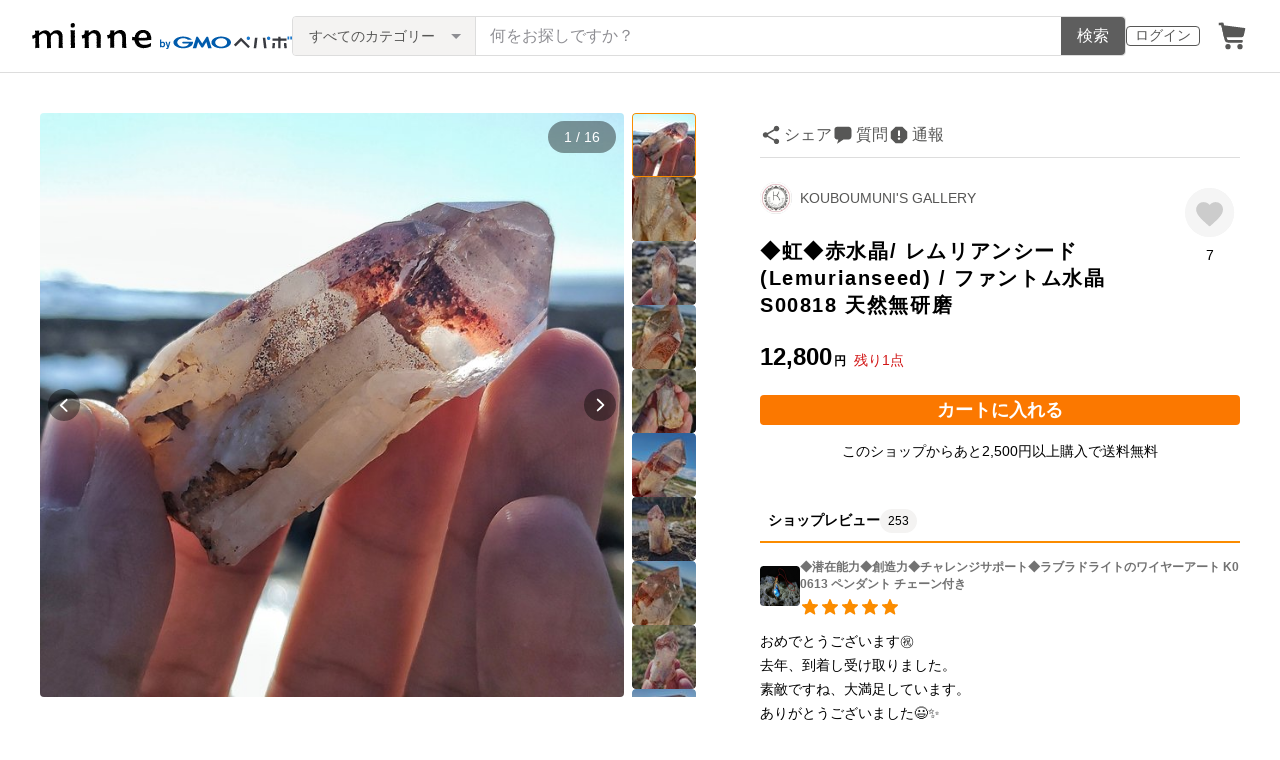

--- FILE ---
content_type: text/html; charset=utf-8
request_url: https://assets.minne.com/items/34693408
body_size: 38226
content:
<!DOCTYPE html><html lang="ja"><head><script>(function(w,d,s,l,i){w[l]=w[l]||[];w[l].push({'gtm.start':
new Date().getTime(),event:'gtm.js'});var f=d.getElementsByTagName(s)[0],
j=d.createElement(s),dl=l!='dataLayer'?'&l='+l:'';j.async=true;j.src=
'https://www.googletagmanager.com/gtm.js?id='+i+dl;f.parentNode.insertBefore(j,f);
})(window,document,'script','dataLayer','GTM-5DHXN4G');</script><script async="" src="https://www.googletagmanager.com/gtag/js?id=AW-659512418"></script><script>window.dataLayer = window.dataLayer || [];
function gtag(){dataLayer.push(arguments);}
gtag('js', new Date());
gtag('config', 'AW-659512418');</script><meta charSet="utf-8"/><meta name="viewport" content="width=device-width"/><title>◆虹◆赤水晶/ レムリアンシード(Lemurianseed) / ファントム水晶 S00818 天然無研磨 - KOUBOUMUNI&#x27;S GALLERY | minne byGMOペパボ 国内最大級のハンドメイド・手作り通販サイト</title><meta name="description" content="こちらのレムリアンシード(クリスタルクォーツ)は、錐面に三角形の面が見える、背面五角形の面を持っている、その両側に挟み込むように左右対称の大きい七角形の面を持っている、希少な不可思議な構成される美しい幾何学的パターンを持っているようです。クォーツの内部に赤い山..."/><link rel="icon" href="/favicon.ico"/><link rel="canonical" href="https://minne.com/items/34693408"/><meta property="og:site_name" content="minne byGMOペパボ"/><meta property="og:title" content="◆虹◆赤水晶/ レムリアンシード(Lemurianseed) / ファントム水晶 S00818 天然無研磨"/><meta property="og:description" content="12,800円 | こちらのレムリアンシード(クリスタルクォーツ)は、錐面に三角形の面が見える、背面五角形の面を持っている、その両側に挟み込むように左右対称の大きい七角形の面を持っている、希少な不可思議な構成される美しい幾何学的パターンを持っているようです。クォーツの内部に赤い山..."/><meta property="og:type" content="product"/><meta property="og:image" content="https://image.minne.com/minne/mobile_app_product/600x600cq85/7017ff59849f0468a4ddc5e3cfaa05873efdbdfd.jpeg/productimages/162962358/w1600xh1600/24616245f890eaa65c716879e1cbdff223d13a4a.jpeg?1669330042"/><meta property="twitter:card" content="summary_large_image"/><meta property="twitter:site" content="@minnecom"/><meta property="al:ios:url" content="minne://items/34693408"/><meta property="al:ios:app_store_id" content="563764220"/><meta property="al:ios:app_name" content="minne byGMOペパボ"/><meta property="al:android:url" content="minne://items/34693408"/><meta property="al:android:package" content="jp.co.paperboy.minne.app"/><meta property="al:android:app_name" content="minne byGMOペパボ"/><meta property="og:url" content="https://minne.com/items/34693408"/><meta property="product:product_link" content="https://minne.com/items/34693408"/><meta property="product:price:amount" content="12800"/><meta property="product:price:currency" content="JPY"/><meta property="twitter:creator" content="工房無二"/><meta property="twitter:title" content="◆虹◆赤水晶/ レムリアンシード(Lemurianseed) / ファントム水晶 S00818 天然無研磨"/><meta property="twitter:description" content="12,800円 | こちらのレムリアンシード(クリスタルクォーツ)は、錐面に三角形の面が見える、背面五角形の面を持っている、その両側に挟み込むように左右対称の大きい七角形の面を持っている、希少な不可思議な構成される美しい幾何学的パターンを持っているようです。クォーツの内部に赤い山..."/><meta property="twitter:image" content="https://image.minne.com/minne/mobile_app_product/600x600cq85/7017ff59849f0468a4ddc5e3cfaa05873efdbdfd.jpeg/productimages/162962358/w1600xh1600/24616245f890eaa65c716879e1cbdff223d13a4a.jpeg?1669330042"/><meta property="fb:admins" content="100001355514181"/><link rel="shortcut icon" type="image/x-icon" href="/favicon.ico"/><link rel="apple-touch-icon-precomposed" href="/favicon-152.png"/><meta name="msapplication-TileColor" content="#ffffff"/><meta name="msapplication-TileImage" content="/favicon-144.png"/><link rel="alternate" href="android-app://jp.co.paperboy.minne.app/minne/items/34693408"/><link rel="alternate" href="ios-app://563764220/minne/items/34693408"/><script type="application/ld+json">{"@context":"https://schema.org","@type":"WebSite","url":"https://minne.com","potentialAction":{"@type":"SearchAction","target":"https://minne.com/category/saleonly?q={search_term_string}","query-input":"required name=search_term_string"}}</script><script type="application/ld+json">{"@context":"https://schema.org","@type":"BreadcrumbList","itemListElement":[{"@type":"ListItem","position":1,"item":"https://minne.com","name":"minne ホーム"},{"@type":"ListItem","position":2,"item":"https://minne.com/category/accessories","name":"アクセサリー・ジュエリー"},{"@type":"ListItem","position":3,"item":"https://minne.com/category/accessories/others","name":"その他"},{"@type":"ListItem","position":4,"name":"◆虹◆赤水晶/ レムリアンシード(Lemurianseed) / ファントム水晶 S00818 天然無研磨"}]}</script><script type="application/ld+json">{"@context":"https://schema.org","@type":"BreadcrumbList","itemListElement":[{"@type":"ListItem","position":1,"item":"https://minne.com","name":"minne ホーム"},{"@type":"ListItem","position":2,"item":"https://minne.com/@kouboumuni","name":"KOUBOUMUNI'S GALLERY"},{"@type":"ListItem","position":3,"name":"◆虹◆赤水晶/ レムリアンシード(Lemurianseed) / ファントム水晶 S00818 天然無研磨"}]}</script><script type="application/ld+json">{"@context":"https://schema.org","@type":"Product","brand":{"@type":"Brand","name":"工房無二"},"description":"こちらのレムリアンシード(クリスタルクォーツ)は、錐面に三角形の面が見える、背面五角形の面を持っている、その両側に挟み込むように左右対称の大きい七角形の面を持っている、希少な不可思議な構成される美しい幾何学的パターンを持っているようです。クォーツの内部に赤い山型が見えるもので、山入り水晶、ファントム水晶などの別名を持って、特別ですね。\n\n★Instagram動画★ \nhttps://www.instagram.com/reel/ClXIdHHol9b/?igshid=YmMyMTA2M2Y=\n写真は実物に準じて撮影して、詳細図はマクロレンズにて撮影しておりますが、購入前には動画も必ずご確認ください。\n\nアイテムコード S00818\n石の種類    赤水晶/ レムリアンシード(Lemurianseed) / ファントム水晶\n原産国        モロッコ\nサイズ　　 29*21*58ミリ\nグラム　　 38g\n※サイズ、グラム、カラットは若干の誤差があることがございます。\n状態　　良好\n撮影　　室内照明の下\n\nレムリアンシードは、数億万年前に海に沈んだと伝えられる伝説のレムリア大陸で、高度な文明を築いたとされるレムリア民族の叡智を、現代に伝えるストーンだといわれています。横に刻まれた幾つものバーコードは、レムリアンリッジと呼ばれ、レムリア時代の記憶がプログラミングされているともいわれています。このバーコードをなぞると、インスピレーションを得やすくなり、潜在能力を引き出してくれることでしょう。\n\n*レムリアンシードクリスタルのこんな使い方*\nレムリアンシードからメッセージを受け取るには、様々な方法があります。しっくりくる使い方を見つけてみてください。\n・握って眠る\n・枕元に置いて眠る\n・手に持って瞑想する\n・眉間にあてて軽く瞑想する\n・「メッセージをください」と念じる","image":[{"@type":"ImageObject","contentUrl":"https://static.minne.com/productimages/162962358/w1600xh1600/24616245f890eaa65c716879e1cbdff223d13a4a.jpeg?1669330042","name":"◆虹◆赤水晶/ レムリアンシード(Lemurianseed) / ファントム水晶 S00818 天然無研磨 - 画像1"},{"@type":"ImageObject","contentUrl":"https://static.minne.com/productimages/162962365/w1600xh1600/155ccaab8b80c7b86727ec801eabaf9c42d7f963.jpeg?1669330044","name":"◆虹◆赤水晶/ レムリアンシード(Lemurianseed) / ファントム水晶 S00818 天然無研磨 - 画像2"},{"@type":"ImageObject","contentUrl":"https://static.minne.com/productimages/162962371/w1600xh1600/a997bb337e3a383d0598d09c8176563cb0779b80.jpeg?1669330045","name":"◆虹◆赤水晶/ レムリアンシード(Lemurianseed) / ファントム水晶 S00818 天然無研磨 - 画像3"},{"@type":"ImageObject","contentUrl":"https://static.minne.com/productimages/162962361/w1600xh1600/54718e3843a95518788853d1ed8ec028aca4ffb5.jpeg?1669330044","name":"◆虹◆赤水晶/ レムリアンシード(Lemurianseed) / ファントム水晶 S00818 天然無研磨 - 画像4"},{"@type":"ImageObject","contentUrl":"https://static.minne.com/productimages/162962374/w1600xh1600/d92e81be987ec1efb883dad59d4df0e6daeffed7.jpeg?1669330045","name":"◆虹◆赤水晶/ レムリアンシード(Lemurianseed) / ファントム水晶 S00818 天然無研磨 - 画像5"},{"@type":"ImageObject","contentUrl":"https://static.minne.com/productimages/162962364/w1600xh1600/bba148ac7430caefdbf8b45fb4d43ba531f66bfd.jpeg?1669330044","name":"◆虹◆赤水晶/ レムリアンシード(Lemurianseed) / ファントム水晶 S00818 天然無研磨 - 画像6"},{"@type":"ImageObject","contentUrl":"https://static.minne.com/productimages/162962367/w1600xh1600/4809400b287f3769909961a6bb5502c483a77332.jpeg?1669330045","name":"◆虹◆赤水晶/ レムリアンシード(Lemurianseed) / ファントム水晶 S00818 天然無研磨 - 画像7"},{"@type":"ImageObject","contentUrl":"https://static.minne.com/productimages/162962359/w1600xh1600/d97494bb2c363935580a5489a145df8e1bbbd9f3.jpeg?1669330044","name":"◆虹◆赤水晶/ レムリアンシード(Lemurianseed) / ファントム水晶 S00818 天然無研磨 - 画像8"},{"@type":"ImageObject","contentUrl":"https://static.minne.com/productimages/162962369/w1600xh1600/96b92ea17eb5dec244478aeeed641924a6d40a6c.jpeg?1669330045","name":"◆虹◆赤水晶/ レムリアンシード(Lemurianseed) / ファントム水晶 S00818 天然無研磨 - 画像9"},{"@type":"ImageObject","contentUrl":"https://static.minne.com/productimages/162962363/w1600xh1600/83232eee6beaaabab3b541f4c066c004a87460fe.jpeg?1669330044","name":"◆虹◆赤水晶/ レムリアンシード(Lemurianseed) / ファントム水晶 S00818 天然無研磨 - 画像10"},{"@type":"ImageObject","contentUrl":"https://static.minne.com/productimages/162962370/w1600xh1600/eabac5f6399661d6eb51cd635e5857958397ffc9.jpeg?1669330045","name":"◆虹◆赤水晶/ レムリアンシード(Lemurianseed) / ファントム水晶 S00818 天然無研磨 - 画像11"},{"@type":"ImageObject","contentUrl":"https://static.minne.com/productimages/162962360/w1600xh1600/68043d1558835611e754d6985e6bf1783cabb58d.jpeg?1669330044","name":"◆虹◆赤水晶/ レムリアンシード(Lemurianseed) / ファントム水晶 S00818 天然無研磨 - 画像12"},{"@type":"ImageObject","contentUrl":"https://static.minne.com/productimages/162962368/w1600xh1600/8398d35ed0d16d6218ccd97038cc6c36f28058c1.jpeg?1669330045","name":"◆虹◆赤水晶/ レムリアンシード(Lemurianseed) / ファントム水晶 S00818 天然無研磨 - 画像13"},{"@type":"ImageObject","contentUrl":"https://static.minne.com/productimages/162962366/w1600xh1600/ba7a438614f632c8bc1d9b73bbd75f047002b392.jpeg?1669330044","name":"◆虹◆赤水晶/ レムリアンシード(Lemurianseed) / ファントム水晶 S00818 天然無研磨 - 画像14"},{"@type":"ImageObject","contentUrl":"https://static.minne.com/productimages/162962372/w1600xh1600/08638d97d04ba3c752c7e9b1f8cbdedd0f47fcff.jpeg?1669330045","name":"◆虹◆赤水晶/ レムリアンシード(Lemurianseed) / ファントム水晶 S00818 天然無研磨 - 画像15"},{"@type":"ImageObject","contentUrl":"https://static.minne.com/productimages/162962373/w1600xh1600/879d89f305e258247adfb1a80bff9d76f115228b.jpeg?1669330045","name":"◆虹◆赤水晶/ レムリアンシード(Lemurianseed) / ファントム水晶 S00818 天然無研磨 - 画像16"}],"name":"◆虹◆赤水晶/ レムリアンシード(Lemurianseed) / ファントム水晶 S00818 天然無研磨","aggregateRating":{"@type":"AggregateRating","ratingValue":5,"name":"◆虹◆赤水晶/ レムリアンシード(Lemurianseed) / ファントム水晶 S00818 天然無研磨","reviewCount":253,"bestRating":5,"worstRating":1},"offers":{"@type":"Offer","url":"https://minne.com/items/34693408","priceCurrency":"JPY","price":12800,"availability":"https://schema.org/InStock"}}</script><meta name="next-head-count" content="41"/><link rel="preload" href="https://assets.minne.com/_next/static/css/b92508390536d77d.css" as="style"/><link rel="stylesheet" href="https://assets.minne.com/_next/static/css/b92508390536d77d.css" data-n-g=""/><link rel="preload" href="https://assets.minne.com/_next/static/css/2ad53d62993fe19b.css" as="style"/><link rel="stylesheet" href="https://assets.minne.com/_next/static/css/2ad53d62993fe19b.css" data-n-p=""/><link rel="preload" href="https://assets.minne.com/_next/static/css/aca86b5e2e861ddc.css" as="style"/><link rel="stylesheet" href="https://assets.minne.com/_next/static/css/aca86b5e2e861ddc.css" data-n-p=""/><link rel="preload" href="https://assets.minne.com/_next/static/css/7a5c2639235d4452.css" as="style"/><link rel="stylesheet" href="https://assets.minne.com/_next/static/css/7a5c2639235d4452.css" data-n-p=""/><link rel="preload" href="https://assets.minne.com/_next/static/css/e1860a50bf048165.css" as="style"/><link rel="stylesheet" href="https://assets.minne.com/_next/static/css/e1860a50bf048165.css" data-n-p=""/><noscript data-n-css=""></noscript><script defer="" nomodule="" src="https://assets.minne.com/_next/static/chunks/polyfills-42372ed130431b0a.js"></script><script src="https://assets.minne.com/_next/static/chunks/webpack-72ff7d89ac4ae3ad.js" defer=""></script><script src="https://assets.minne.com/_next/static/chunks/framework-945b357d4a851f4b.js" defer=""></script><script src="https://assets.minne.com/_next/static/chunks/main-979a928c801c37a9.js" defer=""></script><script src="https://assets.minne.com/_next/static/chunks/pages/_app-d2b2a8106ecb3e36.js" defer=""></script><script src="https://assets.minne.com/_next/static/chunks/fec483df-3a01da3351658486.js" defer=""></script><script src="https://assets.minne.com/_next/static/chunks/2fbf9dd2-26488128a0adfa50.js" defer=""></script><script src="https://assets.minne.com/_next/static/chunks/9755-eb8ef797b9ac4ed6.js" defer=""></script><script src="https://assets.minne.com/_next/static/chunks/1664-7bba6d7caeb2ea23.js" defer=""></script><script src="https://assets.minne.com/_next/static/chunks/7634-67ca948bee10a88c.js" defer=""></script><script src="https://assets.minne.com/_next/static/chunks/6817-eec35ca6d3bf9439.js" defer=""></script><script src="https://assets.minne.com/_next/static/chunks/9197-405143e72654daca.js" defer=""></script><script src="https://assets.minne.com/_next/static/chunks/252-e474101a38e0ebc7.js" defer=""></script><script src="https://assets.minne.com/_next/static/chunks/1448-a519ff8d6350b1f9.js" defer=""></script><script src="https://assets.minne.com/_next/static/chunks/9359-aa7632c7bc597c77.js" defer=""></script><script src="https://assets.minne.com/_next/static/chunks/5155-8d632827f5208eac.js" defer=""></script><script src="https://assets.minne.com/_next/static/chunks/4000-08c1d93441c1c37d.js" defer=""></script><script src="https://assets.minne.com/_next/static/chunks/1105-0159b5f58040f914.js" defer=""></script><script src="https://assets.minne.com/_next/static/chunks/448-811f4a9aeb5b4f61.js" defer=""></script><script src="https://assets.minne.com/_next/static/chunks/3392-e15c48698450b44c.js" defer=""></script><script src="https://assets.minne.com/_next/static/chunks/7012-a98d53057d909398.js" defer=""></script><script src="https://assets.minne.com/_next/static/chunks/8858-3f846847df1f6a90.js" defer=""></script><script src="https://assets.minne.com/_next/static/chunks/2828-c94380e3f12e9c5d.js" defer=""></script><script src="https://assets.minne.com/_next/static/chunks/2705-11d079a40419d6dc.js" defer=""></script><script src="https://assets.minne.com/_next/static/chunks/6547-abacff949548cde7.js" defer=""></script><script src="https://assets.minne.com/_next/static/chunks/pages/items/%5Bid%5D-85a524c37a054f00.js" defer=""></script><script src="https://assets.minne.com/_next/static/M3mMcCmsrJpAf-Ua468vz/_buildManifest.js" defer=""></script><script src="https://assets.minne.com/_next/static/M3mMcCmsrJpAf-Ua468vz/_ssgManifest.js" defer=""></script></head><body><noscript><iframe src="https://www.googletagmanager.com/ns.html?id=GTM-5DHXN4G" height="0" width="0" style="display:none;visibility:hidden"></iframe></noscript><div id="__next"><header class="MinneHeader_minne-header__6tYNv"><div class="MinneHeader_container__tLbFp"><a class="MinneHeader_minne-logo__bCnrs" href="/"><span style="box-sizing:border-box;display:block;overflow:hidden;width:initial;height:initial;background:none;opacity:1;border:0;margin:0;padding:0;position:absolute;top:0;left:0;bottom:0;right:0"><img alt="ハンドメイドマーケット minne（ミンネ）" src="[data-uri]" decoding="async" data-nimg="fill" style="position:absolute;top:0;left:0;bottom:0;right:0;box-sizing:border-box;padding:0;border:none;margin:auto;display:block;width:0;height:0;min-width:100%;max-width:100%;min-height:100%;max-height:100%"/><noscript><img alt="ハンドメイドマーケット minne（ミンネ）" loading="lazy" decoding="async" data-nimg="fill" style="position:absolute;top:0;left:0;bottom:0;right:0;box-sizing:border-box;padding:0;border:none;margin:auto;display:block;width:0;height:0;min-width:100%;max-width:100%;min-height:100%;max-height:100%" src="https://static.minne.com/files/minne/shared/logos/horizontal-m.svg"/></noscript></span></a><ul class="MinneHeader_menu-list__VIISh"><li class="MinneHeader_list-item__J0y5m"><a href="/users/sign_in?signin_return_to=%2Fitems%2F34693408" class="MinneHeader_outline-button__cr8Tf">ログイン</a></li><li class="MinneHeader_list-item__J0y5m"><a href="/carts/line_items/"><div class="MinneHeader_icon-image__aNKOe"><span style="box-sizing:border-box;display:block;overflow:hidden;width:initial;height:initial;background:none;opacity:1;border:0;margin:0;padding:0;position:absolute;top:0;left:0;bottom:0;right:0"><img alt="カート" src="[data-uri]" decoding="async" data-nimg="fill" style="position:absolute;top:0;left:0;bottom:0;right:0;box-sizing:border-box;padding:0;border:none;margin:auto;display:block;width:0;height:0;min-width:100%;max-width:100%;min-height:100%;max-height:100%"/><noscript><img alt="カート" loading="lazy" decoding="async" data-nimg="fill" style="position:absolute;top:0;left:0;bottom:0;right:0;box-sizing:border-box;padding:0;border:none;margin:auto;display:block;width:0;height:0;min-width:100%;max-width:100%;min-height:100%;max-height:100%" src="https://static.minne.com/files/minne/icon/icon-cart.svg"/></noscript></span></div></a></li></ul><div class="MinneHeader_search-box__XfHAx"><div class="MinneSearchBox_container__T5FQu"><form class="MinneSearchBox_search-form__rI_wT" role="search"><div class="MinneSearchBox_category-select___9g9P"><select class="MinneSearchBox_select-box__dG5lB" aria-label="カテゴリーを選択"><option value="" selected="">すべてのカテゴリー</option><option value="accessories">アクセサリー・ジュエリー</option><option value="clothing">ファッション</option><option value="bags_and_purses">バッグ・財布・小物</option><option value="children">ベビー・キッズ</option><option value="interior">家具・生活雑貨</option><option value="pets">ペットグッズ</option><option value="plants">フラワー・ガーデン</option><option value="smartphone_cases_and_mobile_accessories">スマホケース・モバイルグッズ</option><option value="art">アート</option><option value="kitchen">食器・キッチン</option><option value="aroma_and_candles">アロマ・キャンドル</option><option value="stationery">文房具・ステーショナリー</option><option value="dolls">ぬいぐるみ・人形</option><option value="toys">おもちゃ</option><option value="knitting_and_needlecraft">ニット・編み物</option><option value="mask">マスク</option><option value="lesson">レシピ・型紙・レッスン動画</option><option value="material">素材・道具</option><option value="kits">手作りキット</option><option value="food">食べ物</option></select><span class="MinneSearchBox_selected-category-label__rQgzG">すべてのカテゴリー</span></div><div class="MinneSearchBox_search-text__LWRrg"><input placeholder="何をお探しですか？" class="MinneSearchBox_text-field__MY3wQ" type="search" enterKeyHint="search" aria-label="キーワード検索" maxLength="100" value=""/><div class="MinneSearchBox_suggestions-wrapper__ojoIH"></div></div><button type="submit" class="MinneSearchBox_submit-button__cvy6R">検索</button></form></div></div></div></header><div><main class="ProductSinglePage_product-wrapper__sQQKI false"><div class="ProductSinglePage_product-image__WvNnM"><div><div class="MinneCarouselForProductImage_container__gyVmw"><div class="MinneCarouselForProductImage_carousel-wrapper__n1yEw"><div class="swiper-container"><div class="swiper-wrapper"><div class="swiper-slide swiper-slide-duplicate" data-swiper-slide-index="15"><button class="MinneCarouselForProductImage_slide-container__nfpn4"><span style="box-sizing:border-box;display:inline-block;overflow:hidden;width:initial;height:initial;background:none;opacity:1;border:0;margin:0;padding:0;position:relative;max-width:100%"><span style="box-sizing:border-box;display:block;width:initial;height:initial;background:none;opacity:1;border:0;margin:0;padding:0;max-width:100%"><img style="display:block;max-width:100%;width:initial;height:initial;background:none;opacity:1;border:0;margin:0;padding:0" alt="" aria-hidden="true" src="data:image/svg+xml,%3csvg%20xmlns=%27http://www.w3.org/2000/svg%27%20version=%271.1%27%20width=%27680%27%20height=%27680%27/%3e"/></span><img alt="作品画像16枚目" src="[data-uri]" decoding="async" data-nimg="intrinsic" style="position:absolute;top:0;left:0;bottom:0;right:0;box-sizing:border-box;padding:0;border:none;margin:auto;display:block;width:0;height:0;min-width:100%;max-width:100%;min-height:100%;max-height:100%"/><noscript><img alt="作品画像16枚目" loading="lazy" decoding="async" data-nimg="intrinsic" style="position:absolute;top:0;left:0;bottom:0;right:0;box-sizing:border-box;padding:0;border:none;margin:auto;display:block;width:0;height:0;min-width:100%;max-width:100%;min-height:100%;max-height:100%" src="https://image.minne.com/minne/mobile_app_product/680x680cq85/89f1bf8e441ffb4fe2ac36633699d81566470026.jpeg/productimages/162962373/w1600xh1600/879d89f305e258247adfb1a80bff9d76f115228b.jpeg?1669330045"/></noscript></span></button></div><div class="swiper-slide" data-swiper-slide-index="0"><button class="MinneCarouselForProductImage_slide-container__nfpn4"><span style="box-sizing:border-box;display:inline-block;overflow:hidden;width:initial;height:initial;background:none;opacity:1;border:0;margin:0;padding:0;position:relative;max-width:100%"><span style="box-sizing:border-box;display:block;width:initial;height:initial;background:none;opacity:1;border:0;margin:0;padding:0;max-width:100%"><img style="display:block;max-width:100%;width:initial;height:initial;background:none;opacity:1;border:0;margin:0;padding:0" alt="" aria-hidden="true" src="data:image/svg+xml,%3csvg%20xmlns=%27http://www.w3.org/2000/svg%27%20version=%271.1%27%20width=%27680%27%20height=%27680%27/%3e"/></span><img alt="作品画像1枚目" src="[data-uri]" decoding="async" data-nimg="intrinsic" style="position:absolute;top:0;left:0;bottom:0;right:0;box-sizing:border-box;padding:0;border:none;margin:auto;display:block;width:0;height:0;min-width:100%;max-width:100%;min-height:100%;max-height:100%"/><noscript><img alt="作品画像1枚目" loading="lazy" decoding="async" data-nimg="intrinsic" style="position:absolute;top:0;left:0;bottom:0;right:0;box-sizing:border-box;padding:0;border:none;margin:auto;display:block;width:0;height:0;min-width:100%;max-width:100%;min-height:100%;max-height:100%" src="https://image.minne.com/minne/mobile_app_product/680x680cq85/dddc7ff393d507592dd7925a60eda48eb91d9059.jpeg/productimages/162962358/w1600xh1600/24616245f890eaa65c716879e1cbdff223d13a4a.jpeg?1669330042"/></noscript></span></button></div><div class="swiper-slide" data-swiper-slide-index="1"><button class="MinneCarouselForProductImage_slide-container__nfpn4"><span style="box-sizing:border-box;display:inline-block;overflow:hidden;width:initial;height:initial;background:none;opacity:1;border:0;margin:0;padding:0;position:relative;max-width:100%"><span style="box-sizing:border-box;display:block;width:initial;height:initial;background:none;opacity:1;border:0;margin:0;padding:0;max-width:100%"><img style="display:block;max-width:100%;width:initial;height:initial;background:none;opacity:1;border:0;margin:0;padding:0" alt="" aria-hidden="true" src="data:image/svg+xml,%3csvg%20xmlns=%27http://www.w3.org/2000/svg%27%20version=%271.1%27%20width=%27680%27%20height=%27680%27/%3e"/></span><img alt="作品画像2枚目" src="[data-uri]" decoding="async" data-nimg="intrinsic" style="position:absolute;top:0;left:0;bottom:0;right:0;box-sizing:border-box;padding:0;border:none;margin:auto;display:block;width:0;height:0;min-width:100%;max-width:100%;min-height:100%;max-height:100%"/><noscript><img alt="作品画像2枚目" loading="lazy" decoding="async" data-nimg="intrinsic" style="position:absolute;top:0;left:0;bottom:0;right:0;box-sizing:border-box;padding:0;border:none;margin:auto;display:block;width:0;height:0;min-width:100%;max-width:100%;min-height:100%;max-height:100%" src="https://image.minne.com/minne/mobile_app_product/680x680cq85/6bc2078a8ae5bd92c963ee1fa79366cd67307984.jpeg/productimages/162962365/w1600xh1600/155ccaab8b80c7b86727ec801eabaf9c42d7f963.jpeg?1669330044"/></noscript></span></button></div><div class="swiper-slide" data-swiper-slide-index="2"><button class="MinneCarouselForProductImage_slide-container__nfpn4"><span style="box-sizing:border-box;display:inline-block;overflow:hidden;width:initial;height:initial;background:none;opacity:1;border:0;margin:0;padding:0;position:relative;max-width:100%"><span style="box-sizing:border-box;display:block;width:initial;height:initial;background:none;opacity:1;border:0;margin:0;padding:0;max-width:100%"><img style="display:block;max-width:100%;width:initial;height:initial;background:none;opacity:1;border:0;margin:0;padding:0" alt="" aria-hidden="true" src="data:image/svg+xml,%3csvg%20xmlns=%27http://www.w3.org/2000/svg%27%20version=%271.1%27%20width=%27680%27%20height=%27680%27/%3e"/></span><img alt="作品画像3枚目" src="[data-uri]" decoding="async" data-nimg="intrinsic" style="position:absolute;top:0;left:0;bottom:0;right:0;box-sizing:border-box;padding:0;border:none;margin:auto;display:block;width:0;height:0;min-width:100%;max-width:100%;min-height:100%;max-height:100%"/><noscript><img alt="作品画像3枚目" loading="lazy" decoding="async" data-nimg="intrinsic" style="position:absolute;top:0;left:0;bottom:0;right:0;box-sizing:border-box;padding:0;border:none;margin:auto;display:block;width:0;height:0;min-width:100%;max-width:100%;min-height:100%;max-height:100%" src="https://image.minne.com/minne/mobile_app_product/680x680cq85/e5d8ef742ae656f4af0d222b9acaf1c018b53bee.jpeg/productimages/162962371/w1600xh1600/a997bb337e3a383d0598d09c8176563cb0779b80.jpeg?1669330045"/></noscript></span></button></div><div class="swiper-slide" data-swiper-slide-index="3"><button class="MinneCarouselForProductImage_slide-container__nfpn4"><span style="box-sizing:border-box;display:inline-block;overflow:hidden;width:initial;height:initial;background:none;opacity:1;border:0;margin:0;padding:0;position:relative;max-width:100%"><span style="box-sizing:border-box;display:block;width:initial;height:initial;background:none;opacity:1;border:0;margin:0;padding:0;max-width:100%"><img style="display:block;max-width:100%;width:initial;height:initial;background:none;opacity:1;border:0;margin:0;padding:0" alt="" aria-hidden="true" src="data:image/svg+xml,%3csvg%20xmlns=%27http://www.w3.org/2000/svg%27%20version=%271.1%27%20width=%27680%27%20height=%27680%27/%3e"/></span><img alt="作品画像4枚目" src="[data-uri]" decoding="async" data-nimg="intrinsic" style="position:absolute;top:0;left:0;bottom:0;right:0;box-sizing:border-box;padding:0;border:none;margin:auto;display:block;width:0;height:0;min-width:100%;max-width:100%;min-height:100%;max-height:100%"/><noscript><img alt="作品画像4枚目" loading="lazy" decoding="async" data-nimg="intrinsic" style="position:absolute;top:0;left:0;bottom:0;right:0;box-sizing:border-box;padding:0;border:none;margin:auto;display:block;width:0;height:0;min-width:100%;max-width:100%;min-height:100%;max-height:100%" src="https://image.minne.com/minne/mobile_app_product/680x680cq85/ebdcb9382f285a6f0be499740fead6776fed2c2d.jpeg/productimages/162962361/w1600xh1600/54718e3843a95518788853d1ed8ec028aca4ffb5.jpeg?1669330044"/></noscript></span></button></div><div class="swiper-slide" data-swiper-slide-index="4"><button class="MinneCarouselForProductImage_slide-container__nfpn4"><span style="box-sizing:border-box;display:inline-block;overflow:hidden;width:initial;height:initial;background:none;opacity:1;border:0;margin:0;padding:0;position:relative;max-width:100%"><span style="box-sizing:border-box;display:block;width:initial;height:initial;background:none;opacity:1;border:0;margin:0;padding:0;max-width:100%"><img style="display:block;max-width:100%;width:initial;height:initial;background:none;opacity:1;border:0;margin:0;padding:0" alt="" aria-hidden="true" src="data:image/svg+xml,%3csvg%20xmlns=%27http://www.w3.org/2000/svg%27%20version=%271.1%27%20width=%27680%27%20height=%27680%27/%3e"/></span><img alt="作品画像5枚目" src="[data-uri]" decoding="async" data-nimg="intrinsic" style="position:absolute;top:0;left:0;bottom:0;right:0;box-sizing:border-box;padding:0;border:none;margin:auto;display:block;width:0;height:0;min-width:100%;max-width:100%;min-height:100%;max-height:100%"/><noscript><img alt="作品画像5枚目" loading="lazy" decoding="async" data-nimg="intrinsic" style="position:absolute;top:0;left:0;bottom:0;right:0;box-sizing:border-box;padding:0;border:none;margin:auto;display:block;width:0;height:0;min-width:100%;max-width:100%;min-height:100%;max-height:100%" src="https://image.minne.com/minne/mobile_app_product/680x680cq85/551555151230640c6208b65cff1463b9be2a6e0c.jpeg/productimages/162962374/w1600xh1600/d92e81be987ec1efb883dad59d4df0e6daeffed7.jpeg?1669330045"/></noscript></span></button></div><div class="swiper-slide" data-swiper-slide-index="5"><button class="MinneCarouselForProductImage_slide-container__nfpn4"><span style="box-sizing:border-box;display:inline-block;overflow:hidden;width:initial;height:initial;background:none;opacity:1;border:0;margin:0;padding:0;position:relative;max-width:100%"><span style="box-sizing:border-box;display:block;width:initial;height:initial;background:none;opacity:1;border:0;margin:0;padding:0;max-width:100%"><img style="display:block;max-width:100%;width:initial;height:initial;background:none;opacity:1;border:0;margin:0;padding:0" alt="" aria-hidden="true" src="data:image/svg+xml,%3csvg%20xmlns=%27http://www.w3.org/2000/svg%27%20version=%271.1%27%20width=%27680%27%20height=%27680%27/%3e"/></span><img alt="作品画像6枚目" src="[data-uri]" decoding="async" data-nimg="intrinsic" style="position:absolute;top:0;left:0;bottom:0;right:0;box-sizing:border-box;padding:0;border:none;margin:auto;display:block;width:0;height:0;min-width:100%;max-width:100%;min-height:100%;max-height:100%"/><noscript><img alt="作品画像6枚目" loading="lazy" decoding="async" data-nimg="intrinsic" style="position:absolute;top:0;left:0;bottom:0;right:0;box-sizing:border-box;padding:0;border:none;margin:auto;display:block;width:0;height:0;min-width:100%;max-width:100%;min-height:100%;max-height:100%" src="https://image.minne.com/minne/mobile_app_product/680x680cq85/e3322d08ce02ce9ee9a718fb2f7d7ccd0ff480c2.jpeg/productimages/162962364/w1600xh1600/bba148ac7430caefdbf8b45fb4d43ba531f66bfd.jpeg?1669330044"/></noscript></span></button></div><div class="swiper-slide" data-swiper-slide-index="6"><button class="MinneCarouselForProductImage_slide-container__nfpn4"><span style="box-sizing:border-box;display:inline-block;overflow:hidden;width:initial;height:initial;background:none;opacity:1;border:0;margin:0;padding:0;position:relative;max-width:100%"><span style="box-sizing:border-box;display:block;width:initial;height:initial;background:none;opacity:1;border:0;margin:0;padding:0;max-width:100%"><img style="display:block;max-width:100%;width:initial;height:initial;background:none;opacity:1;border:0;margin:0;padding:0" alt="" aria-hidden="true" src="data:image/svg+xml,%3csvg%20xmlns=%27http://www.w3.org/2000/svg%27%20version=%271.1%27%20width=%27680%27%20height=%27680%27/%3e"/></span><img alt="作品画像7枚目" src="[data-uri]" decoding="async" data-nimg="intrinsic" style="position:absolute;top:0;left:0;bottom:0;right:0;box-sizing:border-box;padding:0;border:none;margin:auto;display:block;width:0;height:0;min-width:100%;max-width:100%;min-height:100%;max-height:100%"/><noscript><img alt="作品画像7枚目" loading="lazy" decoding="async" data-nimg="intrinsic" style="position:absolute;top:0;left:0;bottom:0;right:0;box-sizing:border-box;padding:0;border:none;margin:auto;display:block;width:0;height:0;min-width:100%;max-width:100%;min-height:100%;max-height:100%" src="https://image.minne.com/minne/mobile_app_product/680x680cq85/82e7b778d0a2c24d6f7bbc02f6714c452ab24579.jpeg/productimages/162962367/w1600xh1600/4809400b287f3769909961a6bb5502c483a77332.jpeg?1669330045"/></noscript></span></button></div><div class="swiper-slide" data-swiper-slide-index="7"><button class="MinneCarouselForProductImage_slide-container__nfpn4"><span style="box-sizing:border-box;display:inline-block;overflow:hidden;width:initial;height:initial;background:none;opacity:1;border:0;margin:0;padding:0;position:relative;max-width:100%"><span style="box-sizing:border-box;display:block;width:initial;height:initial;background:none;opacity:1;border:0;margin:0;padding:0;max-width:100%"><img style="display:block;max-width:100%;width:initial;height:initial;background:none;opacity:1;border:0;margin:0;padding:0" alt="" aria-hidden="true" src="data:image/svg+xml,%3csvg%20xmlns=%27http://www.w3.org/2000/svg%27%20version=%271.1%27%20width=%27680%27%20height=%27680%27/%3e"/></span><img alt="作品画像8枚目" src="[data-uri]" decoding="async" data-nimg="intrinsic" style="position:absolute;top:0;left:0;bottom:0;right:0;box-sizing:border-box;padding:0;border:none;margin:auto;display:block;width:0;height:0;min-width:100%;max-width:100%;min-height:100%;max-height:100%"/><noscript><img alt="作品画像8枚目" loading="lazy" decoding="async" data-nimg="intrinsic" style="position:absolute;top:0;left:0;bottom:0;right:0;box-sizing:border-box;padding:0;border:none;margin:auto;display:block;width:0;height:0;min-width:100%;max-width:100%;min-height:100%;max-height:100%" src="https://image.minne.com/minne/mobile_app_product/680x680cq85/124f8f869d7870b7ba783eb0134c52b2fd2c4553.jpeg/productimages/162962359/w1600xh1600/d97494bb2c363935580a5489a145df8e1bbbd9f3.jpeg?1669330044"/></noscript></span></button></div><div class="swiper-slide" data-swiper-slide-index="8"><button class="MinneCarouselForProductImage_slide-container__nfpn4"><span style="box-sizing:border-box;display:inline-block;overflow:hidden;width:initial;height:initial;background:none;opacity:1;border:0;margin:0;padding:0;position:relative;max-width:100%"><span style="box-sizing:border-box;display:block;width:initial;height:initial;background:none;opacity:1;border:0;margin:0;padding:0;max-width:100%"><img style="display:block;max-width:100%;width:initial;height:initial;background:none;opacity:1;border:0;margin:0;padding:0" alt="" aria-hidden="true" src="data:image/svg+xml,%3csvg%20xmlns=%27http://www.w3.org/2000/svg%27%20version=%271.1%27%20width=%27680%27%20height=%27680%27/%3e"/></span><img alt="作品画像9枚目" src="[data-uri]" decoding="async" data-nimg="intrinsic" style="position:absolute;top:0;left:0;bottom:0;right:0;box-sizing:border-box;padding:0;border:none;margin:auto;display:block;width:0;height:0;min-width:100%;max-width:100%;min-height:100%;max-height:100%"/><noscript><img alt="作品画像9枚目" loading="lazy" decoding="async" data-nimg="intrinsic" style="position:absolute;top:0;left:0;bottom:0;right:0;box-sizing:border-box;padding:0;border:none;margin:auto;display:block;width:0;height:0;min-width:100%;max-width:100%;min-height:100%;max-height:100%" src="https://image.minne.com/minne/mobile_app_product/680x680cq85/c60ded20cf0e9046e0e8e5a8e75ea795a2998018.jpeg/productimages/162962369/w1600xh1600/96b92ea17eb5dec244478aeeed641924a6d40a6c.jpeg?1669330045"/></noscript></span></button></div><div class="swiper-slide" data-swiper-slide-index="9"><button class="MinneCarouselForProductImage_slide-container__nfpn4"><span style="box-sizing:border-box;display:inline-block;overflow:hidden;width:initial;height:initial;background:none;opacity:1;border:0;margin:0;padding:0;position:relative;max-width:100%"><span style="box-sizing:border-box;display:block;width:initial;height:initial;background:none;opacity:1;border:0;margin:0;padding:0;max-width:100%"><img style="display:block;max-width:100%;width:initial;height:initial;background:none;opacity:1;border:0;margin:0;padding:0" alt="" aria-hidden="true" src="data:image/svg+xml,%3csvg%20xmlns=%27http://www.w3.org/2000/svg%27%20version=%271.1%27%20width=%27680%27%20height=%27680%27/%3e"/></span><img alt="作品画像10枚目" src="[data-uri]" decoding="async" data-nimg="intrinsic" style="position:absolute;top:0;left:0;bottom:0;right:0;box-sizing:border-box;padding:0;border:none;margin:auto;display:block;width:0;height:0;min-width:100%;max-width:100%;min-height:100%;max-height:100%"/><noscript><img alt="作品画像10枚目" loading="lazy" decoding="async" data-nimg="intrinsic" style="position:absolute;top:0;left:0;bottom:0;right:0;box-sizing:border-box;padding:0;border:none;margin:auto;display:block;width:0;height:0;min-width:100%;max-width:100%;min-height:100%;max-height:100%" src="https://image.minne.com/minne/mobile_app_product/680x680cq85/b0278a853ebcfa0ed201fa8e3e90551e6fc33f34.jpeg/productimages/162962363/w1600xh1600/83232eee6beaaabab3b541f4c066c004a87460fe.jpeg?1669330044"/></noscript></span></button></div><div class="swiper-slide" data-swiper-slide-index="10"><button class="MinneCarouselForProductImage_slide-container__nfpn4"><span style="box-sizing:border-box;display:inline-block;overflow:hidden;width:initial;height:initial;background:none;opacity:1;border:0;margin:0;padding:0;position:relative;max-width:100%"><span style="box-sizing:border-box;display:block;width:initial;height:initial;background:none;opacity:1;border:0;margin:0;padding:0;max-width:100%"><img style="display:block;max-width:100%;width:initial;height:initial;background:none;opacity:1;border:0;margin:0;padding:0" alt="" aria-hidden="true" src="data:image/svg+xml,%3csvg%20xmlns=%27http://www.w3.org/2000/svg%27%20version=%271.1%27%20width=%27680%27%20height=%27680%27/%3e"/></span><img alt="作品画像11枚目" src="[data-uri]" decoding="async" data-nimg="intrinsic" style="position:absolute;top:0;left:0;bottom:0;right:0;box-sizing:border-box;padding:0;border:none;margin:auto;display:block;width:0;height:0;min-width:100%;max-width:100%;min-height:100%;max-height:100%"/><noscript><img alt="作品画像11枚目" loading="lazy" decoding="async" data-nimg="intrinsic" style="position:absolute;top:0;left:0;bottom:0;right:0;box-sizing:border-box;padding:0;border:none;margin:auto;display:block;width:0;height:0;min-width:100%;max-width:100%;min-height:100%;max-height:100%" src="https://image.minne.com/minne/mobile_app_product/680x680cq85/995d78a5e68de43093a61eabd705e7a0d533db9a.jpeg/productimages/162962370/w1600xh1600/eabac5f6399661d6eb51cd635e5857958397ffc9.jpeg?1669330045"/></noscript></span></button></div><div class="swiper-slide" data-swiper-slide-index="11"><button class="MinneCarouselForProductImage_slide-container__nfpn4"><span style="box-sizing:border-box;display:inline-block;overflow:hidden;width:initial;height:initial;background:none;opacity:1;border:0;margin:0;padding:0;position:relative;max-width:100%"><span style="box-sizing:border-box;display:block;width:initial;height:initial;background:none;opacity:1;border:0;margin:0;padding:0;max-width:100%"><img style="display:block;max-width:100%;width:initial;height:initial;background:none;opacity:1;border:0;margin:0;padding:0" alt="" aria-hidden="true" src="data:image/svg+xml,%3csvg%20xmlns=%27http://www.w3.org/2000/svg%27%20version=%271.1%27%20width=%27680%27%20height=%27680%27/%3e"/></span><img alt="作品画像12枚目" src="[data-uri]" decoding="async" data-nimg="intrinsic" style="position:absolute;top:0;left:0;bottom:0;right:0;box-sizing:border-box;padding:0;border:none;margin:auto;display:block;width:0;height:0;min-width:100%;max-width:100%;min-height:100%;max-height:100%"/><noscript><img alt="作品画像12枚目" loading="lazy" decoding="async" data-nimg="intrinsic" style="position:absolute;top:0;left:0;bottom:0;right:0;box-sizing:border-box;padding:0;border:none;margin:auto;display:block;width:0;height:0;min-width:100%;max-width:100%;min-height:100%;max-height:100%" src="https://image.minne.com/minne/mobile_app_product/680x680cq85/5c04a30909aafca839cc460b5b0a7efbf5f8f706.jpeg/productimages/162962360/w1600xh1600/68043d1558835611e754d6985e6bf1783cabb58d.jpeg?1669330044"/></noscript></span></button></div><div class="swiper-slide" data-swiper-slide-index="12"><button class="MinneCarouselForProductImage_slide-container__nfpn4"><span style="box-sizing:border-box;display:inline-block;overflow:hidden;width:initial;height:initial;background:none;opacity:1;border:0;margin:0;padding:0;position:relative;max-width:100%"><span style="box-sizing:border-box;display:block;width:initial;height:initial;background:none;opacity:1;border:0;margin:0;padding:0;max-width:100%"><img style="display:block;max-width:100%;width:initial;height:initial;background:none;opacity:1;border:0;margin:0;padding:0" alt="" aria-hidden="true" src="data:image/svg+xml,%3csvg%20xmlns=%27http://www.w3.org/2000/svg%27%20version=%271.1%27%20width=%27680%27%20height=%27680%27/%3e"/></span><img alt="作品画像13枚目" src="[data-uri]" decoding="async" data-nimg="intrinsic" style="position:absolute;top:0;left:0;bottom:0;right:0;box-sizing:border-box;padding:0;border:none;margin:auto;display:block;width:0;height:0;min-width:100%;max-width:100%;min-height:100%;max-height:100%"/><noscript><img alt="作品画像13枚目" loading="lazy" decoding="async" data-nimg="intrinsic" style="position:absolute;top:0;left:0;bottom:0;right:0;box-sizing:border-box;padding:0;border:none;margin:auto;display:block;width:0;height:0;min-width:100%;max-width:100%;min-height:100%;max-height:100%" src="https://image.minne.com/minne/mobile_app_product/680x680cq85/64b86c681a527f685cdd0296e064deb194009f41.jpeg/productimages/162962368/w1600xh1600/8398d35ed0d16d6218ccd97038cc6c36f28058c1.jpeg?1669330045"/></noscript></span></button></div><div class="swiper-slide" data-swiper-slide-index="13"><button class="MinneCarouselForProductImage_slide-container__nfpn4"><span style="box-sizing:border-box;display:inline-block;overflow:hidden;width:initial;height:initial;background:none;opacity:1;border:0;margin:0;padding:0;position:relative;max-width:100%"><span style="box-sizing:border-box;display:block;width:initial;height:initial;background:none;opacity:1;border:0;margin:0;padding:0;max-width:100%"><img style="display:block;max-width:100%;width:initial;height:initial;background:none;opacity:1;border:0;margin:0;padding:0" alt="" aria-hidden="true" src="data:image/svg+xml,%3csvg%20xmlns=%27http://www.w3.org/2000/svg%27%20version=%271.1%27%20width=%27680%27%20height=%27680%27/%3e"/></span><img alt="作品画像14枚目" src="[data-uri]" decoding="async" data-nimg="intrinsic" style="position:absolute;top:0;left:0;bottom:0;right:0;box-sizing:border-box;padding:0;border:none;margin:auto;display:block;width:0;height:0;min-width:100%;max-width:100%;min-height:100%;max-height:100%"/><noscript><img alt="作品画像14枚目" loading="lazy" decoding="async" data-nimg="intrinsic" style="position:absolute;top:0;left:0;bottom:0;right:0;box-sizing:border-box;padding:0;border:none;margin:auto;display:block;width:0;height:0;min-width:100%;max-width:100%;min-height:100%;max-height:100%" src="https://image.minne.com/minne/mobile_app_product/680x680cq85/ea54204584fb202acaa85adb51ebbbb3e6e1e544.jpeg/productimages/162962366/w1600xh1600/ba7a438614f632c8bc1d9b73bbd75f047002b392.jpeg?1669330044"/></noscript></span></button></div><div class="swiper-slide" data-swiper-slide-index="14"><button class="MinneCarouselForProductImage_slide-container__nfpn4"><span style="box-sizing:border-box;display:inline-block;overflow:hidden;width:initial;height:initial;background:none;opacity:1;border:0;margin:0;padding:0;position:relative;max-width:100%"><span style="box-sizing:border-box;display:block;width:initial;height:initial;background:none;opacity:1;border:0;margin:0;padding:0;max-width:100%"><img style="display:block;max-width:100%;width:initial;height:initial;background:none;opacity:1;border:0;margin:0;padding:0" alt="" aria-hidden="true" src="data:image/svg+xml,%3csvg%20xmlns=%27http://www.w3.org/2000/svg%27%20version=%271.1%27%20width=%27680%27%20height=%27680%27/%3e"/></span><img alt="作品画像15枚目" src="[data-uri]" decoding="async" data-nimg="intrinsic" style="position:absolute;top:0;left:0;bottom:0;right:0;box-sizing:border-box;padding:0;border:none;margin:auto;display:block;width:0;height:0;min-width:100%;max-width:100%;min-height:100%;max-height:100%"/><noscript><img alt="作品画像15枚目" loading="lazy" decoding="async" data-nimg="intrinsic" style="position:absolute;top:0;left:0;bottom:0;right:0;box-sizing:border-box;padding:0;border:none;margin:auto;display:block;width:0;height:0;min-width:100%;max-width:100%;min-height:100%;max-height:100%" src="https://image.minne.com/minne/mobile_app_product/680x680cq85/a3b8c9430f1b0d7c2d632ef9099a81c0b5f87807.jpeg/productimages/162962372/w1600xh1600/08638d97d04ba3c752c7e9b1f8cbdedd0f47fcff.jpeg?1669330045"/></noscript></span></button></div><div class="swiper-slide" data-swiper-slide-index="15"><button class="MinneCarouselForProductImage_slide-container__nfpn4"><span style="box-sizing:border-box;display:inline-block;overflow:hidden;width:initial;height:initial;background:none;opacity:1;border:0;margin:0;padding:0;position:relative;max-width:100%"><span style="box-sizing:border-box;display:block;width:initial;height:initial;background:none;opacity:1;border:0;margin:0;padding:0;max-width:100%"><img style="display:block;max-width:100%;width:initial;height:initial;background:none;opacity:1;border:0;margin:0;padding:0" alt="" aria-hidden="true" src="data:image/svg+xml,%3csvg%20xmlns=%27http://www.w3.org/2000/svg%27%20version=%271.1%27%20width=%27680%27%20height=%27680%27/%3e"/></span><img alt="作品画像16枚目" src="[data-uri]" decoding="async" data-nimg="intrinsic" style="position:absolute;top:0;left:0;bottom:0;right:0;box-sizing:border-box;padding:0;border:none;margin:auto;display:block;width:0;height:0;min-width:100%;max-width:100%;min-height:100%;max-height:100%"/><noscript><img alt="作品画像16枚目" loading="lazy" decoding="async" data-nimg="intrinsic" style="position:absolute;top:0;left:0;bottom:0;right:0;box-sizing:border-box;padding:0;border:none;margin:auto;display:block;width:0;height:0;min-width:100%;max-width:100%;min-height:100%;max-height:100%" src="https://image.minne.com/minne/mobile_app_product/680x680cq85/89f1bf8e441ffb4fe2ac36633699d81566470026.jpeg/productimages/162962373/w1600xh1600/879d89f305e258247adfb1a80bff9d76f115228b.jpeg?1669330045"/></noscript></span></button></div><div class="swiper-slide swiper-slide-duplicate" data-swiper-slide-index="0"><button class="MinneCarouselForProductImage_slide-container__nfpn4"><span style="box-sizing:border-box;display:inline-block;overflow:hidden;width:initial;height:initial;background:none;opacity:1;border:0;margin:0;padding:0;position:relative;max-width:100%"><span style="box-sizing:border-box;display:block;width:initial;height:initial;background:none;opacity:1;border:0;margin:0;padding:0;max-width:100%"><img style="display:block;max-width:100%;width:initial;height:initial;background:none;opacity:1;border:0;margin:0;padding:0" alt="" aria-hidden="true" src="data:image/svg+xml,%3csvg%20xmlns=%27http://www.w3.org/2000/svg%27%20version=%271.1%27%20width=%27680%27%20height=%27680%27/%3e"/></span><img alt="作品画像1枚目" src="[data-uri]" decoding="async" data-nimg="intrinsic" style="position:absolute;top:0;left:0;bottom:0;right:0;box-sizing:border-box;padding:0;border:none;margin:auto;display:block;width:0;height:0;min-width:100%;max-width:100%;min-height:100%;max-height:100%"/><noscript><img alt="作品画像1枚目" loading="lazy" decoding="async" data-nimg="intrinsic" style="position:absolute;top:0;left:0;bottom:0;right:0;box-sizing:border-box;padding:0;border:none;margin:auto;display:block;width:0;height:0;min-width:100%;max-width:100%;min-height:100%;max-height:100%" src="https://image.minne.com/minne/mobile_app_product/680x680cq85/dddc7ff393d507592dd7925a60eda48eb91d9059.jpeg/productimages/162962358/w1600xh1600/24616245f890eaa65c716879e1cbdff223d13a4a.jpeg?1669330042"/></noscript></span></button></div></div><div class="MinneCarouselForProductImage_slide-index__BCA5c">1 / 16</div><div class="swiper-button-prev MinneCarouselForProductImage_swiper-button-prev__rWx3a"></div><div class="swiper-button-next MinneCarouselForProductImage_swiper-button-next__XS2wn"></div></div></div><div class="MinneCarouselForProductImage_carousel-pagination__xabjz"><button class="MinneCarouselForProductImage_carousel-pagination-button__dby09 MinneCarouselForProductImage_selected-image__EGo49"><span style="box-sizing:border-box;display:inline-block;overflow:hidden;width:initial;height:initial;background:none;opacity:1;border:0;margin:0;padding:0;position:relative;max-width:100%"><span style="box-sizing:border-box;display:block;width:initial;height:initial;background:none;opacity:1;border:0;margin:0;padding:0;max-width:100%"><img style="display:block;max-width:100%;width:initial;height:initial;background:none;opacity:1;border:0;margin:0;padding:0" alt="" aria-hidden="true" src="data:image/svg+xml,%3csvg%20xmlns=%27http://www.w3.org/2000/svg%27%20version=%271.1%27%20width=%2764%27%20height=%2764%27/%3e"/></span><img alt="作品画像1枚目" src="[data-uri]" decoding="async" data-nimg="intrinsic" class="MinneCarouselForProductImage_carousel-pagination-image__WNEDV" style="position:absolute;top:0;left:0;bottom:0;right:0;box-sizing:border-box;padding:0;border:none;margin:auto;display:block;width:0;height:0;min-width:100%;max-width:100%;min-height:100%;max-height:100%"/><noscript><img alt="作品画像1枚目" loading="lazy" decoding="async" data-nimg="intrinsic" style="position:absolute;top:0;left:0;bottom:0;right:0;box-sizing:border-box;padding:0;border:none;margin:auto;display:block;width:0;height:0;min-width:100%;max-width:100%;min-height:100%;max-height:100%" class="MinneCarouselForProductImage_carousel-pagination-image__WNEDV" srcSet="https://image.minne.com/minne/mobile_app_product/64x64cq85/438073856e1e30c1bfed3e48d6deabb8995a44ce.jpeg/productimages/162962358/w1600xh1600/24616245f890eaa65c716879e1cbdff223d13a4a.jpeg?1669330042 1x, https://image.minne.com/minne/mobile_app_product/128x128cq85/f13e59b710a65667cc4e3e0694a346e48d1a94e9.jpeg/productimages/162962358/w1600xh1600/24616245f890eaa65c716879e1cbdff223d13a4a.jpeg?1669330042 2x" src="https://image.minne.com/minne/mobile_app_product/128x128cq85/f13e59b710a65667cc4e3e0694a346e48d1a94e9.jpeg/productimages/162962358/w1600xh1600/24616245f890eaa65c716879e1cbdff223d13a4a.jpeg?1669330042"/></noscript></span></button><button class="MinneCarouselForProductImage_carousel-pagination-button__dby09 MinneCarouselForProductImage_selectable-image__4a9Ab"><span style="box-sizing:border-box;display:inline-block;overflow:hidden;width:initial;height:initial;background:none;opacity:1;border:0;margin:0;padding:0;position:relative;max-width:100%"><span style="box-sizing:border-box;display:block;width:initial;height:initial;background:none;opacity:1;border:0;margin:0;padding:0;max-width:100%"><img style="display:block;max-width:100%;width:initial;height:initial;background:none;opacity:1;border:0;margin:0;padding:0" alt="" aria-hidden="true" src="data:image/svg+xml,%3csvg%20xmlns=%27http://www.w3.org/2000/svg%27%20version=%271.1%27%20width=%2764%27%20height=%2764%27/%3e"/></span><img alt="作品画像2枚目" src="[data-uri]" decoding="async" data-nimg="intrinsic" class="MinneCarouselForProductImage_carousel-pagination-image__WNEDV" style="position:absolute;top:0;left:0;bottom:0;right:0;box-sizing:border-box;padding:0;border:none;margin:auto;display:block;width:0;height:0;min-width:100%;max-width:100%;min-height:100%;max-height:100%"/><noscript><img alt="作品画像2枚目" loading="lazy" decoding="async" data-nimg="intrinsic" style="position:absolute;top:0;left:0;bottom:0;right:0;box-sizing:border-box;padding:0;border:none;margin:auto;display:block;width:0;height:0;min-width:100%;max-width:100%;min-height:100%;max-height:100%" class="MinneCarouselForProductImage_carousel-pagination-image__WNEDV" srcSet="https://image.minne.com/minne/mobile_app_product/64x64cq85/6cd1c3262644b10f97f6f84371a2a7d226eabe78.jpeg/productimages/162962365/w1600xh1600/155ccaab8b80c7b86727ec801eabaf9c42d7f963.jpeg?1669330044 1x, https://image.minne.com/minne/mobile_app_product/128x128cq85/501e5cd48e4a83a92097b64da65d99bd90d6a7df.jpeg/productimages/162962365/w1600xh1600/155ccaab8b80c7b86727ec801eabaf9c42d7f963.jpeg?1669330044 2x" src="https://image.minne.com/minne/mobile_app_product/128x128cq85/501e5cd48e4a83a92097b64da65d99bd90d6a7df.jpeg/productimages/162962365/w1600xh1600/155ccaab8b80c7b86727ec801eabaf9c42d7f963.jpeg?1669330044"/></noscript></span></button><button class="MinneCarouselForProductImage_carousel-pagination-button__dby09 MinneCarouselForProductImage_selectable-image__4a9Ab"><span style="box-sizing:border-box;display:inline-block;overflow:hidden;width:initial;height:initial;background:none;opacity:1;border:0;margin:0;padding:0;position:relative;max-width:100%"><span style="box-sizing:border-box;display:block;width:initial;height:initial;background:none;opacity:1;border:0;margin:0;padding:0;max-width:100%"><img style="display:block;max-width:100%;width:initial;height:initial;background:none;opacity:1;border:0;margin:0;padding:0" alt="" aria-hidden="true" src="data:image/svg+xml,%3csvg%20xmlns=%27http://www.w3.org/2000/svg%27%20version=%271.1%27%20width=%2764%27%20height=%2764%27/%3e"/></span><img alt="作品画像3枚目" src="[data-uri]" decoding="async" data-nimg="intrinsic" class="MinneCarouselForProductImage_carousel-pagination-image__WNEDV" style="position:absolute;top:0;left:0;bottom:0;right:0;box-sizing:border-box;padding:0;border:none;margin:auto;display:block;width:0;height:0;min-width:100%;max-width:100%;min-height:100%;max-height:100%"/><noscript><img alt="作品画像3枚目" loading="lazy" decoding="async" data-nimg="intrinsic" style="position:absolute;top:0;left:0;bottom:0;right:0;box-sizing:border-box;padding:0;border:none;margin:auto;display:block;width:0;height:0;min-width:100%;max-width:100%;min-height:100%;max-height:100%" class="MinneCarouselForProductImage_carousel-pagination-image__WNEDV" srcSet="https://image.minne.com/minne/mobile_app_product/64x64cq85/1b6265a0c6ad1c26e2ff517a012e3e37da0d9773.jpeg/productimages/162962371/w1600xh1600/a997bb337e3a383d0598d09c8176563cb0779b80.jpeg?1669330045 1x, https://image.minne.com/minne/mobile_app_product/128x128cq85/f1ab98d858cc4e2d19b47f85af931aa05cd0c064.jpeg/productimages/162962371/w1600xh1600/a997bb337e3a383d0598d09c8176563cb0779b80.jpeg?1669330045 2x" src="https://image.minne.com/minne/mobile_app_product/128x128cq85/f1ab98d858cc4e2d19b47f85af931aa05cd0c064.jpeg/productimages/162962371/w1600xh1600/a997bb337e3a383d0598d09c8176563cb0779b80.jpeg?1669330045"/></noscript></span></button><button class="MinneCarouselForProductImage_carousel-pagination-button__dby09 MinneCarouselForProductImage_selectable-image__4a9Ab"><span style="box-sizing:border-box;display:inline-block;overflow:hidden;width:initial;height:initial;background:none;opacity:1;border:0;margin:0;padding:0;position:relative;max-width:100%"><span style="box-sizing:border-box;display:block;width:initial;height:initial;background:none;opacity:1;border:0;margin:0;padding:0;max-width:100%"><img style="display:block;max-width:100%;width:initial;height:initial;background:none;opacity:1;border:0;margin:0;padding:0" alt="" aria-hidden="true" src="data:image/svg+xml,%3csvg%20xmlns=%27http://www.w3.org/2000/svg%27%20version=%271.1%27%20width=%2764%27%20height=%2764%27/%3e"/></span><img alt="作品画像4枚目" src="[data-uri]" decoding="async" data-nimg="intrinsic" class="MinneCarouselForProductImage_carousel-pagination-image__WNEDV" style="position:absolute;top:0;left:0;bottom:0;right:0;box-sizing:border-box;padding:0;border:none;margin:auto;display:block;width:0;height:0;min-width:100%;max-width:100%;min-height:100%;max-height:100%"/><noscript><img alt="作品画像4枚目" loading="lazy" decoding="async" data-nimg="intrinsic" style="position:absolute;top:0;left:0;bottom:0;right:0;box-sizing:border-box;padding:0;border:none;margin:auto;display:block;width:0;height:0;min-width:100%;max-width:100%;min-height:100%;max-height:100%" class="MinneCarouselForProductImage_carousel-pagination-image__WNEDV" srcSet="https://image.minne.com/minne/mobile_app_product/64x64cq85/a8072524fa39d4b7b3edd30bd5b78a837e63d14a.jpeg/productimages/162962361/w1600xh1600/54718e3843a95518788853d1ed8ec028aca4ffb5.jpeg?1669330044 1x, https://image.minne.com/minne/mobile_app_product/128x128cq85/dcb2e933059a1cb8d219af3c4f7925402a86969e.jpeg/productimages/162962361/w1600xh1600/54718e3843a95518788853d1ed8ec028aca4ffb5.jpeg?1669330044 2x" src="https://image.minne.com/minne/mobile_app_product/128x128cq85/dcb2e933059a1cb8d219af3c4f7925402a86969e.jpeg/productimages/162962361/w1600xh1600/54718e3843a95518788853d1ed8ec028aca4ffb5.jpeg?1669330044"/></noscript></span></button><button class="MinneCarouselForProductImage_carousel-pagination-button__dby09 MinneCarouselForProductImage_selectable-image__4a9Ab"><span style="box-sizing:border-box;display:inline-block;overflow:hidden;width:initial;height:initial;background:none;opacity:1;border:0;margin:0;padding:0;position:relative;max-width:100%"><span style="box-sizing:border-box;display:block;width:initial;height:initial;background:none;opacity:1;border:0;margin:0;padding:0;max-width:100%"><img style="display:block;max-width:100%;width:initial;height:initial;background:none;opacity:1;border:0;margin:0;padding:0" alt="" aria-hidden="true" src="data:image/svg+xml,%3csvg%20xmlns=%27http://www.w3.org/2000/svg%27%20version=%271.1%27%20width=%2764%27%20height=%2764%27/%3e"/></span><img alt="作品画像5枚目" src="[data-uri]" decoding="async" data-nimg="intrinsic" class="MinneCarouselForProductImage_carousel-pagination-image__WNEDV" style="position:absolute;top:0;left:0;bottom:0;right:0;box-sizing:border-box;padding:0;border:none;margin:auto;display:block;width:0;height:0;min-width:100%;max-width:100%;min-height:100%;max-height:100%"/><noscript><img alt="作品画像5枚目" loading="lazy" decoding="async" data-nimg="intrinsic" style="position:absolute;top:0;left:0;bottom:0;right:0;box-sizing:border-box;padding:0;border:none;margin:auto;display:block;width:0;height:0;min-width:100%;max-width:100%;min-height:100%;max-height:100%" class="MinneCarouselForProductImage_carousel-pagination-image__WNEDV" srcSet="https://image.minne.com/minne/mobile_app_product/64x64cq85/0821354dccbb5666e93dae2c06a96a067f7cecd1.jpeg/productimages/162962374/w1600xh1600/d92e81be987ec1efb883dad59d4df0e6daeffed7.jpeg?1669330045 1x, https://image.minne.com/minne/mobile_app_product/128x128cq85/96bdd7589c80954e7f8c248c4b244811b8d60018.jpeg/productimages/162962374/w1600xh1600/d92e81be987ec1efb883dad59d4df0e6daeffed7.jpeg?1669330045 2x" src="https://image.minne.com/minne/mobile_app_product/128x128cq85/96bdd7589c80954e7f8c248c4b244811b8d60018.jpeg/productimages/162962374/w1600xh1600/d92e81be987ec1efb883dad59d4df0e6daeffed7.jpeg?1669330045"/></noscript></span></button><button class="MinneCarouselForProductImage_carousel-pagination-button__dby09 MinneCarouselForProductImage_selectable-image__4a9Ab"><span style="box-sizing:border-box;display:inline-block;overflow:hidden;width:initial;height:initial;background:none;opacity:1;border:0;margin:0;padding:0;position:relative;max-width:100%"><span style="box-sizing:border-box;display:block;width:initial;height:initial;background:none;opacity:1;border:0;margin:0;padding:0;max-width:100%"><img style="display:block;max-width:100%;width:initial;height:initial;background:none;opacity:1;border:0;margin:0;padding:0" alt="" aria-hidden="true" src="data:image/svg+xml,%3csvg%20xmlns=%27http://www.w3.org/2000/svg%27%20version=%271.1%27%20width=%2764%27%20height=%2764%27/%3e"/></span><img alt="作品画像6枚目" src="[data-uri]" decoding="async" data-nimg="intrinsic" class="MinneCarouselForProductImage_carousel-pagination-image__WNEDV" style="position:absolute;top:0;left:0;bottom:0;right:0;box-sizing:border-box;padding:0;border:none;margin:auto;display:block;width:0;height:0;min-width:100%;max-width:100%;min-height:100%;max-height:100%"/><noscript><img alt="作品画像6枚目" loading="lazy" decoding="async" data-nimg="intrinsic" style="position:absolute;top:0;left:0;bottom:0;right:0;box-sizing:border-box;padding:0;border:none;margin:auto;display:block;width:0;height:0;min-width:100%;max-width:100%;min-height:100%;max-height:100%" class="MinneCarouselForProductImage_carousel-pagination-image__WNEDV" srcSet="https://image.minne.com/minne/mobile_app_product/64x64cq85/a49de5ffb4dee9457986d72adfedd430190637de.jpeg/productimages/162962364/w1600xh1600/bba148ac7430caefdbf8b45fb4d43ba531f66bfd.jpeg?1669330044 1x, https://image.minne.com/minne/mobile_app_product/128x128cq85/d6d9399bc8d016ea98d6b51fc34fe11a048290e6.jpeg/productimages/162962364/w1600xh1600/bba148ac7430caefdbf8b45fb4d43ba531f66bfd.jpeg?1669330044 2x" src="https://image.minne.com/minne/mobile_app_product/128x128cq85/d6d9399bc8d016ea98d6b51fc34fe11a048290e6.jpeg/productimages/162962364/w1600xh1600/bba148ac7430caefdbf8b45fb4d43ba531f66bfd.jpeg?1669330044"/></noscript></span></button><button class="MinneCarouselForProductImage_carousel-pagination-button__dby09 MinneCarouselForProductImage_selectable-image__4a9Ab"><span style="box-sizing:border-box;display:inline-block;overflow:hidden;width:initial;height:initial;background:none;opacity:1;border:0;margin:0;padding:0;position:relative;max-width:100%"><span style="box-sizing:border-box;display:block;width:initial;height:initial;background:none;opacity:1;border:0;margin:0;padding:0;max-width:100%"><img style="display:block;max-width:100%;width:initial;height:initial;background:none;opacity:1;border:0;margin:0;padding:0" alt="" aria-hidden="true" src="data:image/svg+xml,%3csvg%20xmlns=%27http://www.w3.org/2000/svg%27%20version=%271.1%27%20width=%2764%27%20height=%2764%27/%3e"/></span><img alt="作品画像7枚目" src="[data-uri]" decoding="async" data-nimg="intrinsic" class="MinneCarouselForProductImage_carousel-pagination-image__WNEDV" style="position:absolute;top:0;left:0;bottom:0;right:0;box-sizing:border-box;padding:0;border:none;margin:auto;display:block;width:0;height:0;min-width:100%;max-width:100%;min-height:100%;max-height:100%"/><noscript><img alt="作品画像7枚目" loading="lazy" decoding="async" data-nimg="intrinsic" style="position:absolute;top:0;left:0;bottom:0;right:0;box-sizing:border-box;padding:0;border:none;margin:auto;display:block;width:0;height:0;min-width:100%;max-width:100%;min-height:100%;max-height:100%" class="MinneCarouselForProductImage_carousel-pagination-image__WNEDV" srcSet="https://image.minne.com/minne/mobile_app_product/64x64cq85/b6387c8c395e6ae864fab6cb2d24cb63e69650dd.jpeg/productimages/162962367/w1600xh1600/4809400b287f3769909961a6bb5502c483a77332.jpeg?1669330045 1x, https://image.minne.com/minne/mobile_app_product/128x128cq85/f7a33a7ea1cba581933eb7c9c3ae9448a6f547ad.jpeg/productimages/162962367/w1600xh1600/4809400b287f3769909961a6bb5502c483a77332.jpeg?1669330045 2x" src="https://image.minne.com/minne/mobile_app_product/128x128cq85/f7a33a7ea1cba581933eb7c9c3ae9448a6f547ad.jpeg/productimages/162962367/w1600xh1600/4809400b287f3769909961a6bb5502c483a77332.jpeg?1669330045"/></noscript></span></button><button class="MinneCarouselForProductImage_carousel-pagination-button__dby09 MinneCarouselForProductImage_selectable-image__4a9Ab"><span style="box-sizing:border-box;display:inline-block;overflow:hidden;width:initial;height:initial;background:none;opacity:1;border:0;margin:0;padding:0;position:relative;max-width:100%"><span style="box-sizing:border-box;display:block;width:initial;height:initial;background:none;opacity:1;border:0;margin:0;padding:0;max-width:100%"><img style="display:block;max-width:100%;width:initial;height:initial;background:none;opacity:1;border:0;margin:0;padding:0" alt="" aria-hidden="true" src="data:image/svg+xml,%3csvg%20xmlns=%27http://www.w3.org/2000/svg%27%20version=%271.1%27%20width=%2764%27%20height=%2764%27/%3e"/></span><img alt="作品画像8枚目" src="[data-uri]" decoding="async" data-nimg="intrinsic" class="MinneCarouselForProductImage_carousel-pagination-image__WNEDV" style="position:absolute;top:0;left:0;bottom:0;right:0;box-sizing:border-box;padding:0;border:none;margin:auto;display:block;width:0;height:0;min-width:100%;max-width:100%;min-height:100%;max-height:100%"/><noscript><img alt="作品画像8枚目" loading="lazy" decoding="async" data-nimg="intrinsic" style="position:absolute;top:0;left:0;bottom:0;right:0;box-sizing:border-box;padding:0;border:none;margin:auto;display:block;width:0;height:0;min-width:100%;max-width:100%;min-height:100%;max-height:100%" class="MinneCarouselForProductImage_carousel-pagination-image__WNEDV" srcSet="https://image.minne.com/minne/mobile_app_product/64x64cq85/fd2c4e19daf795209f31a6a040460bf2c3c9d1b4.jpeg/productimages/162962359/w1600xh1600/d97494bb2c363935580a5489a145df8e1bbbd9f3.jpeg?1669330044 1x, https://image.minne.com/minne/mobile_app_product/128x128cq85/ebb992d9743b617bb3e2faa6c6f105bf6dd8d001.jpeg/productimages/162962359/w1600xh1600/d97494bb2c363935580a5489a145df8e1bbbd9f3.jpeg?1669330044 2x" src="https://image.minne.com/minne/mobile_app_product/128x128cq85/ebb992d9743b617bb3e2faa6c6f105bf6dd8d001.jpeg/productimages/162962359/w1600xh1600/d97494bb2c363935580a5489a145df8e1bbbd9f3.jpeg?1669330044"/></noscript></span></button><button class="MinneCarouselForProductImage_carousel-pagination-button__dby09 MinneCarouselForProductImage_selectable-image__4a9Ab"><span style="box-sizing:border-box;display:inline-block;overflow:hidden;width:initial;height:initial;background:none;opacity:1;border:0;margin:0;padding:0;position:relative;max-width:100%"><span style="box-sizing:border-box;display:block;width:initial;height:initial;background:none;opacity:1;border:0;margin:0;padding:0;max-width:100%"><img style="display:block;max-width:100%;width:initial;height:initial;background:none;opacity:1;border:0;margin:0;padding:0" alt="" aria-hidden="true" src="data:image/svg+xml,%3csvg%20xmlns=%27http://www.w3.org/2000/svg%27%20version=%271.1%27%20width=%2764%27%20height=%2764%27/%3e"/></span><img alt="作品画像9枚目" src="[data-uri]" decoding="async" data-nimg="intrinsic" class="MinneCarouselForProductImage_carousel-pagination-image__WNEDV" style="position:absolute;top:0;left:0;bottom:0;right:0;box-sizing:border-box;padding:0;border:none;margin:auto;display:block;width:0;height:0;min-width:100%;max-width:100%;min-height:100%;max-height:100%"/><noscript><img alt="作品画像9枚目" loading="lazy" decoding="async" data-nimg="intrinsic" style="position:absolute;top:0;left:0;bottom:0;right:0;box-sizing:border-box;padding:0;border:none;margin:auto;display:block;width:0;height:0;min-width:100%;max-width:100%;min-height:100%;max-height:100%" class="MinneCarouselForProductImage_carousel-pagination-image__WNEDV" srcSet="https://image.minne.com/minne/mobile_app_product/64x64cq85/1396c40e47a5e05ada770a47bc4b0e1611e71480.jpeg/productimages/162962369/w1600xh1600/96b92ea17eb5dec244478aeeed641924a6d40a6c.jpeg?1669330045 1x, https://image.minne.com/minne/mobile_app_product/128x128cq85/ff1d55920ce12f0afed92820fe17384e0b0e164e.jpeg/productimages/162962369/w1600xh1600/96b92ea17eb5dec244478aeeed641924a6d40a6c.jpeg?1669330045 2x" src="https://image.minne.com/minne/mobile_app_product/128x128cq85/ff1d55920ce12f0afed92820fe17384e0b0e164e.jpeg/productimages/162962369/w1600xh1600/96b92ea17eb5dec244478aeeed641924a6d40a6c.jpeg?1669330045"/></noscript></span></button><button class="MinneCarouselForProductImage_carousel-pagination-button__dby09 MinneCarouselForProductImage_selectable-image__4a9Ab"><span style="box-sizing:border-box;display:inline-block;overflow:hidden;width:initial;height:initial;background:none;opacity:1;border:0;margin:0;padding:0;position:relative;max-width:100%"><span style="box-sizing:border-box;display:block;width:initial;height:initial;background:none;opacity:1;border:0;margin:0;padding:0;max-width:100%"><img style="display:block;max-width:100%;width:initial;height:initial;background:none;opacity:1;border:0;margin:0;padding:0" alt="" aria-hidden="true" src="data:image/svg+xml,%3csvg%20xmlns=%27http://www.w3.org/2000/svg%27%20version=%271.1%27%20width=%2764%27%20height=%2764%27/%3e"/></span><img alt="作品画像10枚目" src="[data-uri]" decoding="async" data-nimg="intrinsic" class="MinneCarouselForProductImage_carousel-pagination-image__WNEDV" style="position:absolute;top:0;left:0;bottom:0;right:0;box-sizing:border-box;padding:0;border:none;margin:auto;display:block;width:0;height:0;min-width:100%;max-width:100%;min-height:100%;max-height:100%"/><noscript><img alt="作品画像10枚目" loading="lazy" decoding="async" data-nimg="intrinsic" style="position:absolute;top:0;left:0;bottom:0;right:0;box-sizing:border-box;padding:0;border:none;margin:auto;display:block;width:0;height:0;min-width:100%;max-width:100%;min-height:100%;max-height:100%" class="MinneCarouselForProductImage_carousel-pagination-image__WNEDV" srcSet="https://image.minne.com/minne/mobile_app_product/64x64cq85/b0eb9955c00cfca40d621901b1eca1fade9f30d8.jpeg/productimages/162962363/w1600xh1600/83232eee6beaaabab3b541f4c066c004a87460fe.jpeg?1669330044 1x, https://image.minne.com/minne/mobile_app_product/128x128cq85/8b67bbcea678c65d13a5778aae25f70188f09d87.jpeg/productimages/162962363/w1600xh1600/83232eee6beaaabab3b541f4c066c004a87460fe.jpeg?1669330044 2x" src="https://image.minne.com/minne/mobile_app_product/128x128cq85/8b67bbcea678c65d13a5778aae25f70188f09d87.jpeg/productimages/162962363/w1600xh1600/83232eee6beaaabab3b541f4c066c004a87460fe.jpeg?1669330044"/></noscript></span></button><button class="MinneCarouselForProductImage_carousel-pagination-button__dby09 MinneCarouselForProductImage_selectable-image__4a9Ab"><span style="box-sizing:border-box;display:inline-block;overflow:hidden;width:initial;height:initial;background:none;opacity:1;border:0;margin:0;padding:0;position:relative;max-width:100%"><span style="box-sizing:border-box;display:block;width:initial;height:initial;background:none;opacity:1;border:0;margin:0;padding:0;max-width:100%"><img style="display:block;max-width:100%;width:initial;height:initial;background:none;opacity:1;border:0;margin:0;padding:0" alt="" aria-hidden="true" src="data:image/svg+xml,%3csvg%20xmlns=%27http://www.w3.org/2000/svg%27%20version=%271.1%27%20width=%2764%27%20height=%2764%27/%3e"/></span><img alt="作品画像11枚目" src="[data-uri]" decoding="async" data-nimg="intrinsic" class="MinneCarouselForProductImage_carousel-pagination-image__WNEDV" style="position:absolute;top:0;left:0;bottom:0;right:0;box-sizing:border-box;padding:0;border:none;margin:auto;display:block;width:0;height:0;min-width:100%;max-width:100%;min-height:100%;max-height:100%"/><noscript><img alt="作品画像11枚目" loading="lazy" decoding="async" data-nimg="intrinsic" style="position:absolute;top:0;left:0;bottom:0;right:0;box-sizing:border-box;padding:0;border:none;margin:auto;display:block;width:0;height:0;min-width:100%;max-width:100%;min-height:100%;max-height:100%" class="MinneCarouselForProductImage_carousel-pagination-image__WNEDV" srcSet="https://image.minne.com/minne/mobile_app_product/64x64cq85/60c96e44cbbafc1747755fd66c8690e47fbe5532.jpeg/productimages/162962370/w1600xh1600/eabac5f6399661d6eb51cd635e5857958397ffc9.jpeg?1669330045 1x, https://image.minne.com/minne/mobile_app_product/128x128cq85/ef8fd1c544c5f370fbea573d3db4e7cd1d088cae.jpeg/productimages/162962370/w1600xh1600/eabac5f6399661d6eb51cd635e5857958397ffc9.jpeg?1669330045 2x" src="https://image.minne.com/minne/mobile_app_product/128x128cq85/ef8fd1c544c5f370fbea573d3db4e7cd1d088cae.jpeg/productimages/162962370/w1600xh1600/eabac5f6399661d6eb51cd635e5857958397ffc9.jpeg?1669330045"/></noscript></span></button><button class="MinneCarouselForProductImage_carousel-pagination-button__dby09 MinneCarouselForProductImage_selectable-image__4a9Ab"><span style="box-sizing:border-box;display:inline-block;overflow:hidden;width:initial;height:initial;background:none;opacity:1;border:0;margin:0;padding:0;position:relative;max-width:100%"><span style="box-sizing:border-box;display:block;width:initial;height:initial;background:none;opacity:1;border:0;margin:0;padding:0;max-width:100%"><img style="display:block;max-width:100%;width:initial;height:initial;background:none;opacity:1;border:0;margin:0;padding:0" alt="" aria-hidden="true" src="data:image/svg+xml,%3csvg%20xmlns=%27http://www.w3.org/2000/svg%27%20version=%271.1%27%20width=%2764%27%20height=%2764%27/%3e"/></span><img alt="作品画像12枚目" src="[data-uri]" decoding="async" data-nimg="intrinsic" class="MinneCarouselForProductImage_carousel-pagination-image__WNEDV" style="position:absolute;top:0;left:0;bottom:0;right:0;box-sizing:border-box;padding:0;border:none;margin:auto;display:block;width:0;height:0;min-width:100%;max-width:100%;min-height:100%;max-height:100%"/><noscript><img alt="作品画像12枚目" loading="lazy" decoding="async" data-nimg="intrinsic" style="position:absolute;top:0;left:0;bottom:0;right:0;box-sizing:border-box;padding:0;border:none;margin:auto;display:block;width:0;height:0;min-width:100%;max-width:100%;min-height:100%;max-height:100%" class="MinneCarouselForProductImage_carousel-pagination-image__WNEDV" srcSet="https://image.minne.com/minne/mobile_app_product/64x64cq85/d0275bc951fb208102a7df19cbd8faab3ff46200.jpeg/productimages/162962360/w1600xh1600/68043d1558835611e754d6985e6bf1783cabb58d.jpeg?1669330044 1x, https://image.minne.com/minne/mobile_app_product/128x128cq85/7c15d4e2d16bdd70105afe7c5ac8f8a1f30d4c9b.jpeg/productimages/162962360/w1600xh1600/68043d1558835611e754d6985e6bf1783cabb58d.jpeg?1669330044 2x" src="https://image.minne.com/minne/mobile_app_product/128x128cq85/7c15d4e2d16bdd70105afe7c5ac8f8a1f30d4c9b.jpeg/productimages/162962360/w1600xh1600/68043d1558835611e754d6985e6bf1783cabb58d.jpeg?1669330044"/></noscript></span></button><button class="MinneCarouselForProductImage_carousel-pagination-button__dby09 MinneCarouselForProductImage_selectable-image__4a9Ab"><span style="box-sizing:border-box;display:inline-block;overflow:hidden;width:initial;height:initial;background:none;opacity:1;border:0;margin:0;padding:0;position:relative;max-width:100%"><span style="box-sizing:border-box;display:block;width:initial;height:initial;background:none;opacity:1;border:0;margin:0;padding:0;max-width:100%"><img style="display:block;max-width:100%;width:initial;height:initial;background:none;opacity:1;border:0;margin:0;padding:0" alt="" aria-hidden="true" src="data:image/svg+xml,%3csvg%20xmlns=%27http://www.w3.org/2000/svg%27%20version=%271.1%27%20width=%2764%27%20height=%2764%27/%3e"/></span><img alt="作品画像13枚目" src="[data-uri]" decoding="async" data-nimg="intrinsic" class="MinneCarouselForProductImage_carousel-pagination-image__WNEDV" style="position:absolute;top:0;left:0;bottom:0;right:0;box-sizing:border-box;padding:0;border:none;margin:auto;display:block;width:0;height:0;min-width:100%;max-width:100%;min-height:100%;max-height:100%"/><noscript><img alt="作品画像13枚目" loading="lazy" decoding="async" data-nimg="intrinsic" style="position:absolute;top:0;left:0;bottom:0;right:0;box-sizing:border-box;padding:0;border:none;margin:auto;display:block;width:0;height:0;min-width:100%;max-width:100%;min-height:100%;max-height:100%" class="MinneCarouselForProductImage_carousel-pagination-image__WNEDV" srcSet="https://image.minne.com/minne/mobile_app_product/64x64cq85/8f39b40ca54b5adee421dbc9034ed67727ea144c.jpeg/productimages/162962368/w1600xh1600/8398d35ed0d16d6218ccd97038cc6c36f28058c1.jpeg?1669330045 1x, https://image.minne.com/minne/mobile_app_product/128x128cq85/88c78b6a89f272b79f12572d3a140d658b55176c.jpeg/productimages/162962368/w1600xh1600/8398d35ed0d16d6218ccd97038cc6c36f28058c1.jpeg?1669330045 2x" src="https://image.minne.com/minne/mobile_app_product/128x128cq85/88c78b6a89f272b79f12572d3a140d658b55176c.jpeg/productimages/162962368/w1600xh1600/8398d35ed0d16d6218ccd97038cc6c36f28058c1.jpeg?1669330045"/></noscript></span></button><button class="MinneCarouselForProductImage_carousel-pagination-button__dby09 MinneCarouselForProductImage_selectable-image__4a9Ab"><span style="box-sizing:border-box;display:inline-block;overflow:hidden;width:initial;height:initial;background:none;opacity:1;border:0;margin:0;padding:0;position:relative;max-width:100%"><span style="box-sizing:border-box;display:block;width:initial;height:initial;background:none;opacity:1;border:0;margin:0;padding:0;max-width:100%"><img style="display:block;max-width:100%;width:initial;height:initial;background:none;opacity:1;border:0;margin:0;padding:0" alt="" aria-hidden="true" src="data:image/svg+xml,%3csvg%20xmlns=%27http://www.w3.org/2000/svg%27%20version=%271.1%27%20width=%2764%27%20height=%2764%27/%3e"/></span><img alt="作品画像14枚目" src="[data-uri]" decoding="async" data-nimg="intrinsic" class="MinneCarouselForProductImage_carousel-pagination-image__WNEDV" style="position:absolute;top:0;left:0;bottom:0;right:0;box-sizing:border-box;padding:0;border:none;margin:auto;display:block;width:0;height:0;min-width:100%;max-width:100%;min-height:100%;max-height:100%"/><noscript><img alt="作品画像14枚目" loading="lazy" decoding="async" data-nimg="intrinsic" style="position:absolute;top:0;left:0;bottom:0;right:0;box-sizing:border-box;padding:0;border:none;margin:auto;display:block;width:0;height:0;min-width:100%;max-width:100%;min-height:100%;max-height:100%" class="MinneCarouselForProductImage_carousel-pagination-image__WNEDV" srcSet="https://image.minne.com/minne/mobile_app_product/64x64cq85/58ebe2a895e7f49b3e54a7801a62867892155d31.jpeg/productimages/162962366/w1600xh1600/ba7a438614f632c8bc1d9b73bbd75f047002b392.jpeg?1669330044 1x, https://image.minne.com/minne/mobile_app_product/128x128cq85/0d7ec508a92b523fa6d42e11d909a0fe2196ad35.jpeg/productimages/162962366/w1600xh1600/ba7a438614f632c8bc1d9b73bbd75f047002b392.jpeg?1669330044 2x" src="https://image.minne.com/minne/mobile_app_product/128x128cq85/0d7ec508a92b523fa6d42e11d909a0fe2196ad35.jpeg/productimages/162962366/w1600xh1600/ba7a438614f632c8bc1d9b73bbd75f047002b392.jpeg?1669330044"/></noscript></span></button><button class="MinneCarouselForProductImage_carousel-pagination-button__dby09 MinneCarouselForProductImage_selectable-image__4a9Ab"><span style="box-sizing:border-box;display:inline-block;overflow:hidden;width:initial;height:initial;background:none;opacity:1;border:0;margin:0;padding:0;position:relative;max-width:100%"><span style="box-sizing:border-box;display:block;width:initial;height:initial;background:none;opacity:1;border:0;margin:0;padding:0;max-width:100%"><img style="display:block;max-width:100%;width:initial;height:initial;background:none;opacity:1;border:0;margin:0;padding:0" alt="" aria-hidden="true" src="data:image/svg+xml,%3csvg%20xmlns=%27http://www.w3.org/2000/svg%27%20version=%271.1%27%20width=%2764%27%20height=%2764%27/%3e"/></span><img alt="作品画像15枚目" src="[data-uri]" decoding="async" data-nimg="intrinsic" class="MinneCarouselForProductImage_carousel-pagination-image__WNEDV" style="position:absolute;top:0;left:0;bottom:0;right:0;box-sizing:border-box;padding:0;border:none;margin:auto;display:block;width:0;height:0;min-width:100%;max-width:100%;min-height:100%;max-height:100%"/><noscript><img alt="作品画像15枚目" loading="lazy" decoding="async" data-nimg="intrinsic" style="position:absolute;top:0;left:0;bottom:0;right:0;box-sizing:border-box;padding:0;border:none;margin:auto;display:block;width:0;height:0;min-width:100%;max-width:100%;min-height:100%;max-height:100%" class="MinneCarouselForProductImage_carousel-pagination-image__WNEDV" srcSet="https://image.minne.com/minne/mobile_app_product/64x64cq85/c1ddae49273bf6de77baf55cdbb4ff0ac26b4c03.jpeg/productimages/162962372/w1600xh1600/08638d97d04ba3c752c7e9b1f8cbdedd0f47fcff.jpeg?1669330045 1x, https://image.minne.com/minne/mobile_app_product/128x128cq85/4ed30666e188555dcd612d812f37b7c56f8b26f5.jpeg/productimages/162962372/w1600xh1600/08638d97d04ba3c752c7e9b1f8cbdedd0f47fcff.jpeg?1669330045 2x" src="https://image.minne.com/minne/mobile_app_product/128x128cq85/4ed30666e188555dcd612d812f37b7c56f8b26f5.jpeg/productimages/162962372/w1600xh1600/08638d97d04ba3c752c7e9b1f8cbdedd0f47fcff.jpeg?1669330045"/></noscript></span></button><button class="MinneCarouselForProductImage_carousel-pagination-button__dby09 MinneCarouselForProductImage_selectable-image__4a9Ab"><span style="box-sizing:border-box;display:inline-block;overflow:hidden;width:initial;height:initial;background:none;opacity:1;border:0;margin:0;padding:0;position:relative;max-width:100%"><span style="box-sizing:border-box;display:block;width:initial;height:initial;background:none;opacity:1;border:0;margin:0;padding:0;max-width:100%"><img style="display:block;max-width:100%;width:initial;height:initial;background:none;opacity:1;border:0;margin:0;padding:0" alt="" aria-hidden="true" src="data:image/svg+xml,%3csvg%20xmlns=%27http://www.w3.org/2000/svg%27%20version=%271.1%27%20width=%2764%27%20height=%2764%27/%3e"/></span><img alt="作品画像16枚目" src="[data-uri]" decoding="async" data-nimg="intrinsic" class="MinneCarouselForProductImage_carousel-pagination-image__WNEDV" style="position:absolute;top:0;left:0;bottom:0;right:0;box-sizing:border-box;padding:0;border:none;margin:auto;display:block;width:0;height:0;min-width:100%;max-width:100%;min-height:100%;max-height:100%"/><noscript><img alt="作品画像16枚目" loading="lazy" decoding="async" data-nimg="intrinsic" style="position:absolute;top:0;left:0;bottom:0;right:0;box-sizing:border-box;padding:0;border:none;margin:auto;display:block;width:0;height:0;min-width:100%;max-width:100%;min-height:100%;max-height:100%" class="MinneCarouselForProductImage_carousel-pagination-image__WNEDV" srcSet="https://image.minne.com/minne/mobile_app_product/64x64cq85/d319b102c353a3212f971b884b4b109d1031d2b8.jpeg/productimages/162962373/w1600xh1600/879d89f305e258247adfb1a80bff9d76f115228b.jpeg?1669330045 1x, https://image.minne.com/minne/mobile_app_product/128x128cq85/3ed66c7279a5808d797e22b93565160f098acab8.jpeg/productimages/162962373/w1600xh1600/879d89f305e258247adfb1a80bff9d76f115228b.jpeg?1669330045 2x" src="https://image.minne.com/minne/mobile_app_product/128x128cq85/3ed66c7279a5808d797e22b93565160f098acab8.jpeg/productimages/162962373/w1600xh1600/879d89f305e258247adfb1a80bff9d76f115228b.jpeg?1669330045"/></noscript></span></button></div></div></div></div><div class="ProductSinglePage_sidebar-product-info__90cj9"><div class="ProductSinglePage_summary__F__jH"><div class="ProductSinglePage_button-list__GjujT"><div class="MySocialMediaShareButton_device-mobile__k5JcA"><div class="MySocialMediaShareButton_container__SY5hf"><button class="MySocialMediaShareButton_share-button__oM_Vk">シェア</button></div></div><div class="MySocialMediaShareButton_device-desktop__Yj9Uo"><div class="MyMenuWithButton_container__YBj0B"><button aria-owns="MySocialMediaShareButton_share-button__oM_Vk" aria-haspopup="true" aria-expanded="false" class="MySocialMediaShareButton_share-button__oM_Vk">シェア</button></div></div><button type="button" class="ProductSinglePage_message-button-with-login__eGVgq">質問</button><a class="ProductSinglePage_report-button__ugTWv" href="//help.minne.com/hc/ja/requests/new?ticket_form_id=7399540073747&amp;tf_7399580860051=34693408&amp;tf_23967407398291=product_escalated" target="_blank" rel="noopener noreferrer">通報</a></div><div class="MinneProductSummary_product-wrapper__Pd1v_"><div class="MinneProductSummary_shop-info-wrapper__XtxYV"><div class="MinneProductSummary_shop-info__GvxWg" data-stt-ignore="true"><div class="MinneProductSummary_shop-image__OgaA9"><div style="width:100%;height:100%" class="MyAvatar_container-circle__OsnRZ"><a href="/@kouboumuni" class="MyAvatar_avatar-image__WL8gY" tabindex="-1"><span style="box-sizing:border-box;display:block;overflow:hidden;width:initial;height:initial;background:none;opacity:1;border:0;margin:0;padding:0;position:absolute;top:0;left:0;bottom:0;right:0"><img alt="kouboumuniさんのショップ" src="[data-uri]" decoding="async" data-nimg="fill" style="position:absolute;top:0;left:0;bottom:0;right:0;box-sizing:border-box;padding:0;border:none;margin:auto;display:block;width:0;height:0;min-width:100%;max-width:100%;min-height:100%;max-height:100%"/><noscript><img alt="kouboumuniさんのショップ" loading="lazy" decoding="async" data-nimg="fill" style="position:absolute;top:0;left:0;bottom:0;right:0;box-sizing:border-box;padding:0;border:none;margin:auto;display:block;width:0;height:0;min-width:100%;max-width:100%;min-height:100%;max-height:100%" src="https://image.minne.com/minne/mobile_app_product/100x100cq85/e3387fecffda91527def51c5897837dc7ad5406d.jpeg/profiles/22971289/thumb/57c5e2ef58700990724a57417e06e505dc05facc.jpeg?1624492528"/></noscript></span></a></div></div><a href="/@kouboumuni" class="MinneProductSummary_shop-name__yGkEk">KOUBOUMUNI&#x27;S GALLERY</a></div><div class="MinneProductSummary_product-info__IRW5N"><h1 class="MinneProductSummary_product-name__j5Rxo">◆虹◆赤水晶/ レムリアンシード(Lemurianseed) / ファントム水晶 S00818 天然無研磨</h1><div class="MinneProductSummary_sale-info__g2FT2"><div class="MinneProductSummary_price__O6Aem">12,800<span class="MinneProductSummary_price-unit__9lGIL">円</span></div><div class="MinneProductSummary_stock-red__V8au2">残り<!-- -->1<!-- -->点</div></div></div></div><div class="MinneProductSummary_favorite__StDRE"><div class="MinneProductSummary_favorite-button__A65OQ"><button class="MinneFavoriteButton_button__N_H50" style="width:100%;height:100%" aria-label="お気に入りする" type="button"><span style="box-sizing:border-box;display:block;overflow:hidden;width:initial;height:initial;background:none;opacity:1;border:0;margin:0;padding:0;position:absolute;top:0;left:0;bottom:0;right:0"><img alt="お気に入りする" src="[data-uri]" decoding="async" data-nimg="fill" style="position:absolute;top:0;left:0;bottom:0;right:0;box-sizing:border-box;padding:0;border:none;margin:auto;display:block;width:0;height:0;min-width:100%;max-width:100%;min-height:100%;max-height:100%"/><noscript><img alt="お気に入りする" loading="lazy" decoding="async" data-nimg="fill" style="position:absolute;top:0;left:0;bottom:0;right:0;box-sizing:border-box;padding:0;border:none;margin:auto;display:block;width:0;height:0;min-width:100%;max-width:100%;min-height:100%;max-height:100%" src="https://static.minne.com/files/minne/icon/icon-fav-inactive.svg"/></noscript></span><div class="MinneFavoriteButton_lottiePlayerWrapper__35XVH"><div class="lf-player-container"><div id="lottie" style="background:transparent;margin:0 auto;outline:none;overflow:hidden" class="MinneFavoriteButton_lottiePlayer__S7xWo"></div></div></div></button></div><div class="MinneProductSummary_favorite-count__Xa37W">7</div></div></div></div><div class="ProductSinglePage_buy-option-list__cH2Jh"></div><div class="ProductSinglePage_add-cart-container__hFoJh"><div class="ProductSinglePage_cart-button__M_MDw" id="gtm-ProductSinglePage-onSale"><div class="MinneProductPageButtons_buttonsContainer__ls7N_"><div class="MinneProductPageButtons_buttonArea__altr_"><button class="MyButton_button__MW8sy MyButton_l__lSQEn MyButton_orange__8GEII MyButton_fullWidth__fDqLZ" type="button" data-testid="product-cart-button" data-purchase-intent-button-type="カートに入れる">カートに入れる</button></div></div></div><div class="ProductSinglePage_cart-button-note__1YUMO">このショップからあと2,500円以上購入で送料無料</div></div></div><div class="ProductSinglePage_enable-fixed-cart-section__znvOB"><div class="ProductSinglePage_fixed-cart-button-wrapper__tvdjm"><div class="ProductSinglePage_fixed-cart-button__Gk13W"><div class="MinneProductPageButtons_buttonsContainer__ls7N_"><div class="MinneProductPageButtons_buttonArea__altr_"><button class="MyButton_button__MW8sy MyButton_l__lSQEn MyButton_orange__8GEII MyButton_fullWidth__fDqLZ" type="button" data-testid="product-cart-button" data-purchase-intent-button-type="カートに入れる">カートに入れる</button></div></div></div></div></div><div class="ProductSinglePage_main-product-info__mI6fG"><div class="ProductSinglePage_description__PdCZF"><div class="MinneProductDescription_container__gDMAe"><div class="MinneProductDescription_isInitialOpened__GnnyE"><div class="MinneProductDescription_content__O6E1I"><div class="MinneProductDescription_raw-content__eQklc">こちらのレムリアンシード(クリスタルクォーツ)は、錐面に三角形の面が見える、背面五角形の面を持っている、その両側に挟み込むように左右対称の大きい七角形の面を持っている、希少な不可思議な構成される美しい幾何学的パターンを持っているようです。クォーツの内部に赤い山型が見えるもので、山入り水晶、ファントム水晶などの別名を持って、特別ですね。

★Instagram動画★ 
https://www.instagram.com/reel/ClXIdHHol9b/?igshid=YmMyMTA2M2Y=
写真は実物に準じて撮影して、詳細図はマクロレンズにて撮影しておりますが、購入前には動画も必ずご確認ください。

アイテムコード S00818
石の種類    赤水晶/ レムリアンシード(Lemurianseed) / ファントム水晶
原産国        モロッコ
サイズ　　 29*21*58ミリ
グラム　　 38g
※サイズ、グラム、カラットは若干の誤差があることがございます。
状態　　良好
撮影　　室内照明の下

レムリアンシードは、数億万年前に海に沈んだと伝えられる伝説のレムリア大陸で、高度な文明を築いたとされるレムリア民族の叡智を、現代に伝えるストーンだといわれています。横に刻まれた幾つものバーコードは、レムリアンリッジと呼ばれ、レムリア時代の記憶がプログラミングされているともいわれています。このバーコードをなぞると、インスピレーションを得やすくなり、潜在能力を引き出してくれることでしょう。

*レムリアンシードクリスタルのこんな使い方*
レムリアンシードからメッセージを受け取るには、様々な方法があります。しっくりくる使い方を見つけてみてください。
・握って眠る
・枕元に置いて眠る
・手に持って瞑想する
・眉間にあてて軽く瞑想する
・「メッセージをください」と念じる</div><div class="MinneProductDescription_complete-content__mMoLy">こちらのレムリアンシード(クリスタルクォーツ)は、錐面に三角形の面が見える、背面五角形の面を持っている、その両側に挟み込むように左右対称の大きい七角形の面を持っている、希少な不可思議な構成される美しい幾何学的パターンを持っているようです。クォーツの内部に赤い山型が見えるもので、山入り水晶、ファントム水晶などの別名を持って、特別ですね。<!-- -->
<!-- -->
<!-- -->★Instagram動画★ <!-- -->
<a href="https://www.instagram.com/reel/ClXIdHHol9b/?igshid=YmMyMTA2M2Y=" target="_blank" rel="noopener noreferrer">https://www.instagram.com/reel/ClXIdHHol9b/?igshid=YmMyMTA2M2Y=</a>
<!-- -->写真は実物に準じて撮影して、詳細図はマクロレンズにて撮影しておりますが、購入前には動画も必ずご確認ください。<!-- -->
<!-- -->
<!-- -->アイテムコード S00818<!-- -->
<!-- -->石の種類    赤水晶/ レムリアンシード(Lemurianseed) / ファントム水晶<!-- -->
<!-- -->原産国        モロッコ<!-- -->
<!-- -->サイズ　　 29*21*58ミリ<!-- -->
<!-- -->グラム　　 38g<!-- -->
<!-- -->※サイズ、グラム、カラットは若干の誤差があることがございます。<!-- -->
<!-- -->状態　　良好<!-- -->
<!-- -->撮影　　室内照明の下<!-- -->
<!-- -->
<!-- -->レムリアンシードは、数億万年前に海に沈んだと伝えられる伝説のレムリア大陸で、高度な文明を築いたとされるレムリア民族の叡智を、現代に伝えるストーンだといわれています。横に刻まれた幾つものバーコードは、レムリアンリッジと呼ばれ、レムリア時代の記憶がプログラミングされているともいわれています。このバーコードをなぞると、インスピレーションを得やすくなり、潜在能力を引き出してくれることでしょう。<!-- -->
<!-- -->
<!-- -->*レムリアンシードクリスタルのこんな使い方*<!-- -->
<!-- -->レムリアンシードからメッセージを受け取るには、様々な方法があります。しっくりくる使い方を見つけてみてください。<!-- -->
<!-- -->・握って眠る<!-- -->
<!-- -->・枕元に置いて眠る<!-- -->
<!-- -->・手に持って瞑想する<!-- -->
<!-- -->・眉間にあてて軽く瞑想する<!-- -->
<!-- -->・「メッセージをください」と念じる</div></div><div class="MinneProductDescription_show-more-container__eoJQv"><button type="button" class="MinneProductDescription_show-more__NTyjw">作品説明をすべて見る</button></div></div></div></div><div class="ProductSinglePage_props__uNfdH"><div class="MinneProductInformation_information-group__JPtXw"><div class="MinneProductInformation_information-item__gBiTv"><h2 class="MinneProductInformation_information-title__xjk4C">サイズ</h2><div class="MinneProductInformation_information-content__u_zxF"><div class="MinneProductInformation_information-text__x30kj">29*21*58ミリ</div></div></div><div class="MinneProductInformation_information-item__gBiTv"><h2 class="MinneProductInformation_information-title__xjk4C">発送までの目安<div class="MinneProductInformation_tooltip-wrapper__JgK2s"></div></h2><div class="MinneProductInformation_information-content__u_zxF"><div class="MinneProductInformation_information-text__x30kj">1日</div></div></div><div class="MinneProductInformation_is-information-close__ZImIS MinneProductInformation_information-item__gBiTv"><h2 class="MinneProductInformation_information-title__xjk4C"><button class="MinneProductInformation_information-title-button__BiiCS">配送方法・送料</button><span class="MinneProductInformation_information-title-text-disp-lg__DYCcR">配送方法・送料</span></h2><div class="MinneProductInformation_information-content__u_zxF"><div class="MinneProductInformation_information-table__JSnpn"><div class="MinneProductInformation_table-row__4Ap9a"><div class="MinneProductInformation_table-row-label__wT2SA">クリックポスト</div><div class="MinneProductInformation_table-cell__C02KQ">520<!-- -->円<!-- -->（<a href="https://help.minne.com/hc/ja/articles/4406260089619" title="追加送料について" target="_blank" rel="noopener noreferrer">追加送料</a>：<!-- -->0<!-- -->円）<br/>全国一律</div></div></div></div></div><div class="MinneProductInformation_information-item__gBiTv"><h2 class="MinneProductInformation_information-title__xjk4C">購入の際の注意点</h2><div class="MinneProductInformation_information-content__u_zxF"><div class="MinneProductInformation_information-description__S_bDY">﹌﹌﹌﹌﹌﹌﹌﹌<!-- -->
<!-- -->(出品中の石について）　<!-- -->
<!-- -->✏️写真はお届けさせていただく現物の撮影を行ったものです。詳細図はマクロレンズにて撮影しておりますが、ご購入前に確認していただきます。<!-- -->
<!-- -->
<!-- -->✏️ リペアや加工はございません。<!-- -->
<!-- -->動画にて使用しているアクリルベースやケースは付属致しませんのでご了承下さい。<!-- -->
<!-- -->
<!-- -->✏️ パソコンやモニター機種等により色あいは現物と異なることがございます。又、天然石は光の強さ、光の種類や背景等によりそれぞれ色に差異が生じる場合がございます。予めご了承ください。<!-- -->
<!-- -->
<!-- -->✏️商品着画等のお写真の追加はお受け兼る場合がございますのでご了承ください。<!-- -->
<!-- -->
<!-- -->✏️ 天然石のため、細かなカケ・ヘコミ・いびつ・クラック・インクルージョンなどが出る場合があります。色味に個体差が生じる場合もあります。その天然石の特徴としてご理解した上でのご購入をお願いいたします。<!-- -->
<!-- -->
<!-- -->✏️キャンセル、変更、返品について<!-- -->
<!-- -->天然石・鉱物の特性以外の商品の欠陥がある場合を除き基本的には返品には応じません。又、ご注文後のキャンセル、返品はお受けしておりませんので、ご了承ください。<!-- -->
<!-- -->
<!-- -->他注意事項はAbout覧にて記載しておりますのでそちらご確認下さい。</div></div></div></div></div></div><div class="ProductSinglePage_sidebar-shop-wrapper__lT8vE"><div class="ProductSinglePage_shop-reviews__4ZRJf"><div><div class="MinneReviewCardListWrapper_tab__vMPEc"><button class="MinneProductDetailReviewTab_wrapper__S71mG MinneProductDetailReviewTab_underline-selected__JVUPd"><div class="MinneProductDetailReviewTab_text__FS6_i">ショップレビュー</div><span class="MyBadge_badge__lXq7p">253</span></button></div><div class="MinneReviewCardList_wrapper__uiYeb"><ul class="MinneReviewCardList_review-card-list__UUHfG"><li class="MinneReviewCardList_review-card-item__l7iRS"><div class="MinneReviewCard_container__gz_Hc"><a href="/items/39461704"><div class="MinneReviewCard_productInfo__efV6i"><div class="MinneReviewCard_productImageWrapper__AniwW"><span style="box-sizing:border-box;display:inline-block;overflow:hidden;width:40px;height:40px;background:none;opacity:1;border:0;margin:0;padding:0;position:relative"><img alt="作品画像" src="[data-uri]" decoding="async" data-nimg="fixed" class="MinneReviewCard_productImage__sglEN" style="position:absolute;top:0;left:0;bottom:0;right:0;box-sizing:border-box;padding:0;border:none;margin:auto;display:block;width:0;height:0;min-width:100%;max-width:100%;min-height:100%;max-height:100%"/><noscript><img alt="作品画像" loading="lazy" decoding="async" data-nimg="fixed" style="position:absolute;top:0;left:0;bottom:0;right:0;box-sizing:border-box;padding:0;border:none;margin:auto;display:block;width:0;height:0;min-width:100%;max-width:100%;min-height:100%;max-height:100%" class="MinneReviewCard_productImage__sglEN" src="https://image.minne.com/minne/mobile_app_product/640x640cq85/0aecf93e2658f878f3e1dcf98b9a991436a75a2d.jpeg/productimages/195462766/w1600xh1600/8f4780188f733d975625d0c446602034c3fdffd6.jpeg?1709761384"/></noscript></span></div><div class="MinneReviewCard_productInfoDetail___F9PV"><p class="MinneReviewCard_productTitle__gPGlk">◆潜在能力◆創造力◆チャレンジサポート◆ラブラドライトのワイヤーアート K00613 ペンダント チェーン付き</p><div class="MinneReviewStarRating_star-rating__vd50U"><span style="box-sizing:border-box;display:inline-block;overflow:hidden;width:20px;height:20px;background:none;opacity:1;border:0;margin:0;padding:0;position:relative"><img alt="作家・ブランドのレビュー 星5" data-testid="review-star-full" src="[data-uri]" decoding="async" data-nimg="fixed" style="position:absolute;top:0;left:0;bottom:0;right:0;box-sizing:border-box;padding:0;border:none;margin:auto;display:block;width:0;height:0;min-width:100%;max-width:100%;min-height:100%;max-height:100%"/><noscript><img alt="作家・ブランドのレビュー 星5" data-testid="review-star-full" loading="lazy" decoding="async" data-nimg="fixed" style="position:absolute;top:0;left:0;bottom:0;right:0;box-sizing:border-box;padding:0;border:none;margin:auto;display:block;width:0;height:0;min-width:100%;max-width:100%;min-height:100%;max-height:100%" src="https://static.minne.com/files/minne/icon/icon-star-fill-orange.svg"/></noscript></span><span style="box-sizing:border-box;display:inline-block;overflow:hidden;width:20px;height:20px;background:none;opacity:1;border:0;margin:0;padding:0;position:relative"><img alt="" data-testid="review-star-full" src="[data-uri]" decoding="async" data-nimg="fixed" style="position:absolute;top:0;left:0;bottom:0;right:0;box-sizing:border-box;padding:0;border:none;margin:auto;display:block;width:0;height:0;min-width:100%;max-width:100%;min-height:100%;max-height:100%"/><noscript><img alt="" data-testid="review-star-full" loading="lazy" decoding="async" data-nimg="fixed" style="position:absolute;top:0;left:0;bottom:0;right:0;box-sizing:border-box;padding:0;border:none;margin:auto;display:block;width:0;height:0;min-width:100%;max-width:100%;min-height:100%;max-height:100%" src="https://static.minne.com/files/minne/icon/icon-star-fill-orange.svg"/></noscript></span><span style="box-sizing:border-box;display:inline-block;overflow:hidden;width:20px;height:20px;background:none;opacity:1;border:0;margin:0;padding:0;position:relative"><img alt="" data-testid="review-star-full" src="[data-uri]" decoding="async" data-nimg="fixed" style="position:absolute;top:0;left:0;bottom:0;right:0;box-sizing:border-box;padding:0;border:none;margin:auto;display:block;width:0;height:0;min-width:100%;max-width:100%;min-height:100%;max-height:100%"/><noscript><img alt="" data-testid="review-star-full" loading="lazy" decoding="async" data-nimg="fixed" style="position:absolute;top:0;left:0;bottom:0;right:0;box-sizing:border-box;padding:0;border:none;margin:auto;display:block;width:0;height:0;min-width:100%;max-width:100%;min-height:100%;max-height:100%" src="https://static.minne.com/files/minne/icon/icon-star-fill-orange.svg"/></noscript></span><span style="box-sizing:border-box;display:inline-block;overflow:hidden;width:20px;height:20px;background:none;opacity:1;border:0;margin:0;padding:0;position:relative"><img alt="" data-testid="review-star-full" src="[data-uri]" decoding="async" data-nimg="fixed" style="position:absolute;top:0;left:0;bottom:0;right:0;box-sizing:border-box;padding:0;border:none;margin:auto;display:block;width:0;height:0;min-width:100%;max-width:100%;min-height:100%;max-height:100%"/><noscript><img alt="" data-testid="review-star-full" loading="lazy" decoding="async" data-nimg="fixed" style="position:absolute;top:0;left:0;bottom:0;right:0;box-sizing:border-box;padding:0;border:none;margin:auto;display:block;width:0;height:0;min-width:100%;max-width:100%;min-height:100%;max-height:100%" src="https://static.minne.com/files/minne/icon/icon-star-fill-orange.svg"/></noscript></span><span style="box-sizing:border-box;display:inline-block;overflow:hidden;width:20px;height:20px;background:none;opacity:1;border:0;margin:0;padding:0;position:relative"><img alt="" data-testid="review-star-full" src="[data-uri]" decoding="async" data-nimg="fixed" style="position:absolute;top:0;left:0;bottom:0;right:0;box-sizing:border-box;padding:0;border:none;margin:auto;display:block;width:0;height:0;min-width:100%;max-width:100%;min-height:100%;max-height:100%"/><noscript><img alt="" data-testid="review-star-full" loading="lazy" decoding="async" data-nimg="fixed" style="position:absolute;top:0;left:0;bottom:0;right:0;box-sizing:border-box;padding:0;border:none;margin:auto;display:block;width:0;height:0;min-width:100%;max-width:100%;min-height:100%;max-height:100%" src="https://static.minne.com/files/minne/icon/icon-star-fill-orange.svg"/></noscript></span></div></div></div></a><div class="MinneReviewCard_reviewContent__K_HMf"><div class="MinneReviewCard_comment__cx_xw">おめでとうございます㊗️
去年、到着し受け取りました。
素敵ですね、大満足しています。
ありがとうございました😃✨
</div><div></div></div><div class="MinneReviewCard_reviewInfo__mgVf9"><div class="MinneReviewCard_reviewDate__EUy3i">2026年1月4日</div><div>by <span>pp666p</span></div></div><div class="MinneReviewCard_reply__9AI6_"><div class="MinneReviewCard_creatorIcon__rqZQM"><div style="width:24px;height:24px" class="MyAvatar_container-circle__OsnRZ"><a href="/@kouboumuni" class="MyAvatar_avatar-image__WL8gY" tabindex="-1"><span style="box-sizing:border-box;display:block;overflow:hidden;width:initial;height:initial;background:none;opacity:1;border:0;margin:0;padding:0;position:absolute;top:0;left:0;bottom:0;right:0"><img alt="工房無二さんのショップ" src="[data-uri]" decoding="async" data-nimg="fill" style="position:absolute;top:0;left:0;bottom:0;right:0;box-sizing:border-box;padding:0;border:none;margin:auto;display:block;width:0;height:0;min-width:100%;max-width:100%;min-height:100%;max-height:100%"/><noscript><img alt="工房無二さんのショップ" loading="lazy" decoding="async" data-nimg="fill" style="position:absolute;top:0;left:0;bottom:0;right:0;box-sizing:border-box;padding:0;border:none;margin:auto;display:block;width:0;height:0;min-width:100%;max-width:100%;min-height:100%;max-height:100%" src="https://image.minne.com/minne/mobile_app_product/64x64cq85/589e4dc60e468a032ddf919b086eb55136fb2795.jpeg/profiles/22971289/thumb/57c5e2ef58700990724a57417e06e505dc05facc.jpeg?1624492528"/></noscript></span></a></div></div><div class="MinneReviewCard_creatorCommentWrapper__2vbVV"><div class="MinneReviewCard_creatorName__oKRP7">工房無二<!-- -->からの返信</div><div class="MinneReviewCard_creatorComment__C0nFl">この度はご注文&amp;素晴らしいレビューありがとうございます! ご満足いただけたようで幸いです。またのご利用を心よりお待ちしております!☺️</div></div></div><dialog class="MyModalV2_modal__64wEc" aria-label="画像拡大表示"><div class="MinneReviewCard_imageModalContent__Oh2P7"><img alt="" src="" class="MinneReviewCard_imageModalContentImage__XcZrN"/><div class="MinneReviewCard_imageModalReview__IUMN9"><div class="MinneReviewCard_imageModalReviewHeader__Ic8CE"><div><div class="MinneReviewStarRating_star-rating__vd50U"><span style="box-sizing:border-box;display:inline-block;overflow:hidden;width:24px;height:24px;background:none;opacity:1;border:0;margin:0;padding:0;position:relative"><img alt="作家・ブランドのレビュー 星5" data-testid="review-star-full" src="[data-uri]" decoding="async" data-nimg="fixed" style="position:absolute;top:0;left:0;bottom:0;right:0;box-sizing:border-box;padding:0;border:none;margin:auto;display:block;width:0;height:0;min-width:100%;max-width:100%;min-height:100%;max-height:100%"/><noscript><img alt="作家・ブランドのレビュー 星5" data-testid="review-star-full" loading="lazy" decoding="async" data-nimg="fixed" style="position:absolute;top:0;left:0;bottom:0;right:0;box-sizing:border-box;padding:0;border:none;margin:auto;display:block;width:0;height:0;min-width:100%;max-width:100%;min-height:100%;max-height:100%" src="https://static.minne.com/files/minne/icon/icon-star-fill-orange.svg"/></noscript></span><span style="box-sizing:border-box;display:inline-block;overflow:hidden;width:24px;height:24px;background:none;opacity:1;border:0;margin:0;padding:0;position:relative"><img alt="" data-testid="review-star-full" src="[data-uri]" decoding="async" data-nimg="fixed" style="position:absolute;top:0;left:0;bottom:0;right:0;box-sizing:border-box;padding:0;border:none;margin:auto;display:block;width:0;height:0;min-width:100%;max-width:100%;min-height:100%;max-height:100%"/><noscript><img alt="" data-testid="review-star-full" loading="lazy" decoding="async" data-nimg="fixed" style="position:absolute;top:0;left:0;bottom:0;right:0;box-sizing:border-box;padding:0;border:none;margin:auto;display:block;width:0;height:0;min-width:100%;max-width:100%;min-height:100%;max-height:100%" src="https://static.minne.com/files/minne/icon/icon-star-fill-orange.svg"/></noscript></span><span style="box-sizing:border-box;display:inline-block;overflow:hidden;width:24px;height:24px;background:none;opacity:1;border:0;margin:0;padding:0;position:relative"><img alt="" data-testid="review-star-full" src="[data-uri]" decoding="async" data-nimg="fixed" style="position:absolute;top:0;left:0;bottom:0;right:0;box-sizing:border-box;padding:0;border:none;margin:auto;display:block;width:0;height:0;min-width:100%;max-width:100%;min-height:100%;max-height:100%"/><noscript><img alt="" data-testid="review-star-full" loading="lazy" decoding="async" data-nimg="fixed" style="position:absolute;top:0;left:0;bottom:0;right:0;box-sizing:border-box;padding:0;border:none;margin:auto;display:block;width:0;height:0;min-width:100%;max-width:100%;min-height:100%;max-height:100%" src="https://static.minne.com/files/minne/icon/icon-star-fill-orange.svg"/></noscript></span><span style="box-sizing:border-box;display:inline-block;overflow:hidden;width:24px;height:24px;background:none;opacity:1;border:0;margin:0;padding:0;position:relative"><img alt="" data-testid="review-star-full" src="[data-uri]" decoding="async" data-nimg="fixed" style="position:absolute;top:0;left:0;bottom:0;right:0;box-sizing:border-box;padding:0;border:none;margin:auto;display:block;width:0;height:0;min-width:100%;max-width:100%;min-height:100%;max-height:100%"/><noscript><img alt="" data-testid="review-star-full" loading="lazy" decoding="async" data-nimg="fixed" style="position:absolute;top:0;left:0;bottom:0;right:0;box-sizing:border-box;padding:0;border:none;margin:auto;display:block;width:0;height:0;min-width:100%;max-width:100%;min-height:100%;max-height:100%" src="https://static.minne.com/files/minne/icon/icon-star-fill-orange.svg"/></noscript></span><span style="box-sizing:border-box;display:inline-block;overflow:hidden;width:24px;height:24px;background:none;opacity:1;border:0;margin:0;padding:0;position:relative"><img alt="" data-testid="review-star-full" src="[data-uri]" decoding="async" data-nimg="fixed" style="position:absolute;top:0;left:0;bottom:0;right:0;box-sizing:border-box;padding:0;border:none;margin:auto;display:block;width:0;height:0;min-width:100%;max-width:100%;min-height:100%;max-height:100%"/><noscript><img alt="" data-testid="review-star-full" loading="lazy" decoding="async" data-nimg="fixed" style="position:absolute;top:0;left:0;bottom:0;right:0;box-sizing:border-box;padding:0;border:none;margin:auto;display:block;width:0;height:0;min-width:100%;max-width:100%;min-height:100%;max-height:100%" src="https://static.minne.com/files/minne/icon/icon-star-fill-orange.svg"/></noscript></span></div><div class="MinneReviewCard_imageModalReviewHeaderInfo__3oSFs">2026年1月4日 by pp666p</div></div><button class="MyButton_button__MW8sy MyButton_m__sITbk MyButton_text__aRM3u" type="button" aria-label="閉じる"><span style="box-sizing:border-box;display:inline-block;overflow:hidden;width:18px;height:18px;background:none;opacity:1;border:0;margin:0;padding:0;position:relative"><img alt="" src="[data-uri]" decoding="async" data-nimg="fixed" style="position:absolute;top:0;left:0;bottom:0;right:0;box-sizing:border-box;padding:0;border:none;margin:auto;display:block;width:0;height:0;min-width:100%;max-width:100%;min-height:100%;max-height:100%"/><noscript><img alt="" loading="lazy" decoding="async" data-nimg="fixed" style="position:absolute;top:0;left:0;bottom:0;right:0;box-sizing:border-box;padding:0;border:none;margin:auto;display:block;width:0;height:0;min-width:100%;max-width:100%;min-height:100%;max-height:100%" src="https://static.minne.com/files/common/icon/close.svg"/></noscript></span></button></div><p class="MinneReviewCard_imageModalReviewComment__sRcKU">おめでとうございます㊗️
去年、到着し受け取りました。
素敵ですね、大満足しています。
ありがとうございました😃✨
</p></div></div></dialog></div></li><li class="MinneReviewCardList_review-card-item__l7iRS"><div class="MinneReviewCard_container__gz_Hc"><a href="/items/30873365"><div class="MinneReviewCard_productInfo__efV6i"><div class="MinneReviewCard_productImageWrapper__AniwW"><span style="box-sizing:border-box;display:inline-block;overflow:hidden;width:40px;height:40px;background:none;opacity:1;border:0;margin:0;padding:0;position:relative"><img alt="作品画像" src="[data-uri]" decoding="async" data-nimg="fixed" class="MinneReviewCard_productImage__sglEN" style="position:absolute;top:0;left:0;bottom:0;right:0;box-sizing:border-box;padding:0;border:none;margin:auto;display:block;width:0;height:0;min-width:100%;max-width:100%;min-height:100%;max-height:100%"/><noscript><img alt="作品画像" loading="lazy" decoding="async" data-nimg="fixed" style="position:absolute;top:0;left:0;bottom:0;right:0;box-sizing:border-box;padding:0;border:none;margin:auto;display:block;width:0;height:0;min-width:100%;max-width:100%;min-height:100%;max-height:100%" class="MinneReviewCard_productImage__sglEN" src="https://image.minne.com/minne/mobile_app_product/640x640cq85/a002195f99b5a04db55160d91583ac153967e517.jpeg/productimages/137978650/w1600xh1600/7a096386be88842c5bdb723ee4574442cfd0d608.jpeg?1642208490"/></noscript></span></div><div class="MinneReviewCard_productInfoDetail___F9PV"><p class="MinneReviewCard_productTitle__gPGlk">◆再販売◆パイロープガーネット(薔薇柘榴石)  12/6mm ◆赤向き◆宝石質◆濃い色◆K00437 天然石ブレスレット パワーストーンブレスレット</p><div class="MinneReviewStarRating_star-rating__vd50U"><span style="box-sizing:border-box;display:inline-block;overflow:hidden;width:20px;height:20px;background:none;opacity:1;border:0;margin:0;padding:0;position:relative"><img alt="作家・ブランドのレビュー 星5" data-testid="review-star-full" src="[data-uri]" decoding="async" data-nimg="fixed" style="position:absolute;top:0;left:0;bottom:0;right:0;box-sizing:border-box;padding:0;border:none;margin:auto;display:block;width:0;height:0;min-width:100%;max-width:100%;min-height:100%;max-height:100%"/><noscript><img alt="作家・ブランドのレビュー 星5" data-testid="review-star-full" loading="lazy" decoding="async" data-nimg="fixed" style="position:absolute;top:0;left:0;bottom:0;right:0;box-sizing:border-box;padding:0;border:none;margin:auto;display:block;width:0;height:0;min-width:100%;max-width:100%;min-height:100%;max-height:100%" src="https://static.minne.com/files/minne/icon/icon-star-fill-orange.svg"/></noscript></span><span style="box-sizing:border-box;display:inline-block;overflow:hidden;width:20px;height:20px;background:none;opacity:1;border:0;margin:0;padding:0;position:relative"><img alt="" data-testid="review-star-full" src="[data-uri]" decoding="async" data-nimg="fixed" style="position:absolute;top:0;left:0;bottom:0;right:0;box-sizing:border-box;padding:0;border:none;margin:auto;display:block;width:0;height:0;min-width:100%;max-width:100%;min-height:100%;max-height:100%"/><noscript><img alt="" data-testid="review-star-full" loading="lazy" decoding="async" data-nimg="fixed" style="position:absolute;top:0;left:0;bottom:0;right:0;box-sizing:border-box;padding:0;border:none;margin:auto;display:block;width:0;height:0;min-width:100%;max-width:100%;min-height:100%;max-height:100%" src="https://static.minne.com/files/minne/icon/icon-star-fill-orange.svg"/></noscript></span><span style="box-sizing:border-box;display:inline-block;overflow:hidden;width:20px;height:20px;background:none;opacity:1;border:0;margin:0;padding:0;position:relative"><img alt="" data-testid="review-star-full" src="[data-uri]" decoding="async" data-nimg="fixed" style="position:absolute;top:0;left:0;bottom:0;right:0;box-sizing:border-box;padding:0;border:none;margin:auto;display:block;width:0;height:0;min-width:100%;max-width:100%;min-height:100%;max-height:100%"/><noscript><img alt="" data-testid="review-star-full" loading="lazy" decoding="async" data-nimg="fixed" style="position:absolute;top:0;left:0;bottom:0;right:0;box-sizing:border-box;padding:0;border:none;margin:auto;display:block;width:0;height:0;min-width:100%;max-width:100%;min-height:100%;max-height:100%" src="https://static.minne.com/files/minne/icon/icon-star-fill-orange.svg"/></noscript></span><span style="box-sizing:border-box;display:inline-block;overflow:hidden;width:20px;height:20px;background:none;opacity:1;border:0;margin:0;padding:0;position:relative"><img alt="" data-testid="review-star-full" src="[data-uri]" decoding="async" data-nimg="fixed" style="position:absolute;top:0;left:0;bottom:0;right:0;box-sizing:border-box;padding:0;border:none;margin:auto;display:block;width:0;height:0;min-width:100%;max-width:100%;min-height:100%;max-height:100%"/><noscript><img alt="" data-testid="review-star-full" loading="lazy" decoding="async" data-nimg="fixed" style="position:absolute;top:0;left:0;bottom:0;right:0;box-sizing:border-box;padding:0;border:none;margin:auto;display:block;width:0;height:0;min-width:100%;max-width:100%;min-height:100%;max-height:100%" src="https://static.minne.com/files/minne/icon/icon-star-fill-orange.svg"/></noscript></span><span style="box-sizing:border-box;display:inline-block;overflow:hidden;width:20px;height:20px;background:none;opacity:1;border:0;margin:0;padding:0;position:relative"><img alt="" data-testid="review-star-full" src="[data-uri]" decoding="async" data-nimg="fixed" style="position:absolute;top:0;left:0;bottom:0;right:0;box-sizing:border-box;padding:0;border:none;margin:auto;display:block;width:0;height:0;min-width:100%;max-width:100%;min-height:100%;max-height:100%"/><noscript><img alt="" data-testid="review-star-full" loading="lazy" decoding="async" data-nimg="fixed" style="position:absolute;top:0;left:0;bottom:0;right:0;box-sizing:border-box;padding:0;border:none;margin:auto;display:block;width:0;height:0;min-width:100%;max-width:100%;min-height:100%;max-height:100%" src="https://static.minne.com/files/minne/icon/icon-star-fill-orange.svg"/></noscript></span></div></div></div></a><div class="MinneReviewCard_reviewContent__K_HMf"><div class="MinneReviewCard_comment__cx_xw">無事、商品を受け取りました。
すごく色が綺麗で、デザインも素敵ですね。
ありがとうございました。</div><div></div></div><div class="MinneReviewCard_reviewInfo__mgVf9"><div class="MinneReviewCard_reviewDate__EUy3i">2025年6月16日</div><div>by <span>kobuchan0721</span></div></div><div class="MinneReviewCard_reply__9AI6_"><div class="MinneReviewCard_creatorIcon__rqZQM"><div style="width:24px;height:24px" class="MyAvatar_container-circle__OsnRZ"><a href="/@kouboumuni" class="MyAvatar_avatar-image__WL8gY" tabindex="-1"><span style="box-sizing:border-box;display:block;overflow:hidden;width:initial;height:initial;background:none;opacity:1;border:0;margin:0;padding:0;position:absolute;top:0;left:0;bottom:0;right:0"><img alt="工房無二さんのショップ" src="[data-uri]" decoding="async" data-nimg="fill" style="position:absolute;top:0;left:0;bottom:0;right:0;box-sizing:border-box;padding:0;border:none;margin:auto;display:block;width:0;height:0;min-width:100%;max-width:100%;min-height:100%;max-height:100%"/><noscript><img alt="工房無二さんのショップ" loading="lazy" decoding="async" data-nimg="fill" style="position:absolute;top:0;left:0;bottom:0;right:0;box-sizing:border-box;padding:0;border:none;margin:auto;display:block;width:0;height:0;min-width:100%;max-width:100%;min-height:100%;max-height:100%" src="https://image.minne.com/minne/mobile_app_product/64x64cq85/589e4dc60e468a032ddf919b086eb55136fb2795.jpeg/profiles/22971289/thumb/57c5e2ef58700990724a57417e06e505dc05facc.jpeg?1624492528"/></noscript></span></a></div></div><div class="MinneReviewCard_creatorCommentWrapper__2vbVV"><div class="MinneReviewCard_creatorName__oKRP7">工房無二<!-- -->からの返信</div><div class="MinneReviewCard_creatorComment__C0nFl">この度はご注文&amp;素晴らしいレビューありがとうございます! ご満足いただけたようで幸いです。またのご利用を心よりお待ちしております!☺️</div></div></div><dialog class="MyModalV2_modal__64wEc" aria-label="画像拡大表示"><div class="MinneReviewCard_imageModalContent__Oh2P7"><img alt="" src="" class="MinneReviewCard_imageModalContentImage__XcZrN"/><div class="MinneReviewCard_imageModalReview__IUMN9"><div class="MinneReviewCard_imageModalReviewHeader__Ic8CE"><div><div class="MinneReviewStarRating_star-rating__vd50U"><span style="box-sizing:border-box;display:inline-block;overflow:hidden;width:24px;height:24px;background:none;opacity:1;border:0;margin:0;padding:0;position:relative"><img alt="作家・ブランドのレビュー 星5" data-testid="review-star-full" src="[data-uri]" decoding="async" data-nimg="fixed" style="position:absolute;top:0;left:0;bottom:0;right:0;box-sizing:border-box;padding:0;border:none;margin:auto;display:block;width:0;height:0;min-width:100%;max-width:100%;min-height:100%;max-height:100%"/><noscript><img alt="作家・ブランドのレビュー 星5" data-testid="review-star-full" loading="lazy" decoding="async" data-nimg="fixed" style="position:absolute;top:0;left:0;bottom:0;right:0;box-sizing:border-box;padding:0;border:none;margin:auto;display:block;width:0;height:0;min-width:100%;max-width:100%;min-height:100%;max-height:100%" src="https://static.minne.com/files/minne/icon/icon-star-fill-orange.svg"/></noscript></span><span style="box-sizing:border-box;display:inline-block;overflow:hidden;width:24px;height:24px;background:none;opacity:1;border:0;margin:0;padding:0;position:relative"><img alt="" data-testid="review-star-full" src="[data-uri]" decoding="async" data-nimg="fixed" style="position:absolute;top:0;left:0;bottom:0;right:0;box-sizing:border-box;padding:0;border:none;margin:auto;display:block;width:0;height:0;min-width:100%;max-width:100%;min-height:100%;max-height:100%"/><noscript><img alt="" data-testid="review-star-full" loading="lazy" decoding="async" data-nimg="fixed" style="position:absolute;top:0;left:0;bottom:0;right:0;box-sizing:border-box;padding:0;border:none;margin:auto;display:block;width:0;height:0;min-width:100%;max-width:100%;min-height:100%;max-height:100%" src="https://static.minne.com/files/minne/icon/icon-star-fill-orange.svg"/></noscript></span><span style="box-sizing:border-box;display:inline-block;overflow:hidden;width:24px;height:24px;background:none;opacity:1;border:0;margin:0;padding:0;position:relative"><img alt="" data-testid="review-star-full" src="[data-uri]" decoding="async" data-nimg="fixed" style="position:absolute;top:0;left:0;bottom:0;right:0;box-sizing:border-box;padding:0;border:none;margin:auto;display:block;width:0;height:0;min-width:100%;max-width:100%;min-height:100%;max-height:100%"/><noscript><img alt="" data-testid="review-star-full" loading="lazy" decoding="async" data-nimg="fixed" style="position:absolute;top:0;left:0;bottom:0;right:0;box-sizing:border-box;padding:0;border:none;margin:auto;display:block;width:0;height:0;min-width:100%;max-width:100%;min-height:100%;max-height:100%" src="https://static.minne.com/files/minne/icon/icon-star-fill-orange.svg"/></noscript></span><span style="box-sizing:border-box;display:inline-block;overflow:hidden;width:24px;height:24px;background:none;opacity:1;border:0;margin:0;padding:0;position:relative"><img alt="" data-testid="review-star-full" src="[data-uri]" decoding="async" data-nimg="fixed" style="position:absolute;top:0;left:0;bottom:0;right:0;box-sizing:border-box;padding:0;border:none;margin:auto;display:block;width:0;height:0;min-width:100%;max-width:100%;min-height:100%;max-height:100%"/><noscript><img alt="" data-testid="review-star-full" loading="lazy" decoding="async" data-nimg="fixed" style="position:absolute;top:0;left:0;bottom:0;right:0;box-sizing:border-box;padding:0;border:none;margin:auto;display:block;width:0;height:0;min-width:100%;max-width:100%;min-height:100%;max-height:100%" src="https://static.minne.com/files/minne/icon/icon-star-fill-orange.svg"/></noscript></span><span style="box-sizing:border-box;display:inline-block;overflow:hidden;width:24px;height:24px;background:none;opacity:1;border:0;margin:0;padding:0;position:relative"><img alt="" data-testid="review-star-full" src="[data-uri]" decoding="async" data-nimg="fixed" style="position:absolute;top:0;left:0;bottom:0;right:0;box-sizing:border-box;padding:0;border:none;margin:auto;display:block;width:0;height:0;min-width:100%;max-width:100%;min-height:100%;max-height:100%"/><noscript><img alt="" data-testid="review-star-full" loading="lazy" decoding="async" data-nimg="fixed" style="position:absolute;top:0;left:0;bottom:0;right:0;box-sizing:border-box;padding:0;border:none;margin:auto;display:block;width:0;height:0;min-width:100%;max-width:100%;min-height:100%;max-height:100%" src="https://static.minne.com/files/minne/icon/icon-star-fill-orange.svg"/></noscript></span></div><div class="MinneReviewCard_imageModalReviewHeaderInfo__3oSFs">2025年6月16日 by kobuchan0721</div></div><button class="MyButton_button__MW8sy MyButton_m__sITbk MyButton_text__aRM3u" type="button" aria-label="閉じる"><span style="box-sizing:border-box;display:inline-block;overflow:hidden;width:18px;height:18px;background:none;opacity:1;border:0;margin:0;padding:0;position:relative"><img alt="" src="[data-uri]" decoding="async" data-nimg="fixed" style="position:absolute;top:0;left:0;bottom:0;right:0;box-sizing:border-box;padding:0;border:none;margin:auto;display:block;width:0;height:0;min-width:100%;max-width:100%;min-height:100%;max-height:100%"/><noscript><img alt="" loading="lazy" decoding="async" data-nimg="fixed" style="position:absolute;top:0;left:0;bottom:0;right:0;box-sizing:border-box;padding:0;border:none;margin:auto;display:block;width:0;height:0;min-width:100%;max-width:100%;min-height:100%;max-height:100%" src="https://static.minne.com/files/common/icon/close.svg"/></noscript></span></button></div><p class="MinneReviewCard_imageModalReviewComment__sRcKU">無事、商品を受け取りました。
すごく色が綺麗で、デザインも素敵ですね。
ありがとうございました。</p></div></div></dialog></div></li><li class="MinneReviewCardList_review-card-item__l7iRS"><div class="MinneReviewCard_container__gz_Hc"><a href="/items/42747178"><div class="MinneReviewCard_productInfo__efV6i"><div class="MinneReviewCard_productImageWrapper__AniwW"><span style="box-sizing:border-box;display:inline-block;overflow:hidden;width:40px;height:40px;background:none;opacity:1;border:0;margin:0;padding:0;position:relative"><img alt="作品画像" src="[data-uri]" decoding="async" data-nimg="fixed" class="MinneReviewCard_productImage__sglEN" style="position:absolute;top:0;left:0;bottom:0;right:0;box-sizing:border-box;padding:0;border:none;margin:auto;display:block;width:0;height:0;min-width:100%;max-width:100%;min-height:100%;max-height:100%"/><noscript><img alt="作品画像" loading="lazy" decoding="async" data-nimg="fixed" style="position:absolute;top:0;left:0;bottom:0;right:0;box-sizing:border-box;padding:0;border:none;margin:auto;display:block;width:0;height:0;min-width:100%;max-width:100%;min-height:100%;max-height:100%" class="MinneReviewCard_productImage__sglEN" src="https://image.minne.com/minne/mobile_app_product/640x640cq85/701af4aa0257fec2e54f848a60d4e5f912e673da.jpeg/productimages/219414599/w1600xh1600/78fc22b890ecd011b7b454d2a73338a70478809a.jpg?1744084657"/></noscript></span></div><div class="MinneReviewCard_productInfoDetail___F9PV"><p class="MinneReviewCard_productTitle__gPGlk">◆超美品◆一点もの◆ラリマー 12mm K00677 天然石ブレスレット パワーストーンブレスレット</p><div class="MinneReviewStarRating_star-rating__vd50U"><span style="box-sizing:border-box;display:inline-block;overflow:hidden;width:20px;height:20px;background:none;opacity:1;border:0;margin:0;padding:0;position:relative"><img alt="作家・ブランドのレビュー 星5" data-testid="review-star-full" src="[data-uri]" decoding="async" data-nimg="fixed" style="position:absolute;top:0;left:0;bottom:0;right:0;box-sizing:border-box;padding:0;border:none;margin:auto;display:block;width:0;height:0;min-width:100%;max-width:100%;min-height:100%;max-height:100%"/><noscript><img alt="作家・ブランドのレビュー 星5" data-testid="review-star-full" loading="lazy" decoding="async" data-nimg="fixed" style="position:absolute;top:0;left:0;bottom:0;right:0;box-sizing:border-box;padding:0;border:none;margin:auto;display:block;width:0;height:0;min-width:100%;max-width:100%;min-height:100%;max-height:100%" src="https://static.minne.com/files/minne/icon/icon-star-fill-orange.svg"/></noscript></span><span style="box-sizing:border-box;display:inline-block;overflow:hidden;width:20px;height:20px;background:none;opacity:1;border:0;margin:0;padding:0;position:relative"><img alt="" data-testid="review-star-full" src="[data-uri]" decoding="async" data-nimg="fixed" style="position:absolute;top:0;left:0;bottom:0;right:0;box-sizing:border-box;padding:0;border:none;margin:auto;display:block;width:0;height:0;min-width:100%;max-width:100%;min-height:100%;max-height:100%"/><noscript><img alt="" data-testid="review-star-full" loading="lazy" decoding="async" data-nimg="fixed" style="position:absolute;top:0;left:0;bottom:0;right:0;box-sizing:border-box;padding:0;border:none;margin:auto;display:block;width:0;height:0;min-width:100%;max-width:100%;min-height:100%;max-height:100%" src="https://static.minne.com/files/minne/icon/icon-star-fill-orange.svg"/></noscript></span><span style="box-sizing:border-box;display:inline-block;overflow:hidden;width:20px;height:20px;background:none;opacity:1;border:0;margin:0;padding:0;position:relative"><img alt="" data-testid="review-star-full" src="[data-uri]" decoding="async" data-nimg="fixed" style="position:absolute;top:0;left:0;bottom:0;right:0;box-sizing:border-box;padding:0;border:none;margin:auto;display:block;width:0;height:0;min-width:100%;max-width:100%;min-height:100%;max-height:100%"/><noscript><img alt="" data-testid="review-star-full" loading="lazy" decoding="async" data-nimg="fixed" style="position:absolute;top:0;left:0;bottom:0;right:0;box-sizing:border-box;padding:0;border:none;margin:auto;display:block;width:0;height:0;min-width:100%;max-width:100%;min-height:100%;max-height:100%" src="https://static.minne.com/files/minne/icon/icon-star-fill-orange.svg"/></noscript></span><span style="box-sizing:border-box;display:inline-block;overflow:hidden;width:20px;height:20px;background:none;opacity:1;border:0;margin:0;padding:0;position:relative"><img alt="" data-testid="review-star-full" src="[data-uri]" decoding="async" data-nimg="fixed" style="position:absolute;top:0;left:0;bottom:0;right:0;box-sizing:border-box;padding:0;border:none;margin:auto;display:block;width:0;height:0;min-width:100%;max-width:100%;min-height:100%;max-height:100%"/><noscript><img alt="" data-testid="review-star-full" loading="lazy" decoding="async" data-nimg="fixed" style="position:absolute;top:0;left:0;bottom:0;right:0;box-sizing:border-box;padding:0;border:none;margin:auto;display:block;width:0;height:0;min-width:100%;max-width:100%;min-height:100%;max-height:100%" src="https://static.minne.com/files/minne/icon/icon-star-fill-orange.svg"/></noscript></span><span style="box-sizing:border-box;display:inline-block;overflow:hidden;width:20px;height:20px;background:none;opacity:1;border:0;margin:0;padding:0;position:relative"><img alt="" data-testid="review-star-full" src="[data-uri]" decoding="async" data-nimg="fixed" style="position:absolute;top:0;left:0;bottom:0;right:0;box-sizing:border-box;padding:0;border:none;margin:auto;display:block;width:0;height:0;min-width:100%;max-width:100%;min-height:100%;max-height:100%"/><noscript><img alt="" data-testid="review-star-full" loading="lazy" decoding="async" data-nimg="fixed" style="position:absolute;top:0;left:0;bottom:0;right:0;box-sizing:border-box;padding:0;border:none;margin:auto;display:block;width:0;height:0;min-width:100%;max-width:100%;min-height:100%;max-height:100%" src="https://static.minne.com/files/minne/icon/icon-star-fill-orange.svg"/></noscript></span></div></div></div></a><div class="MinneReviewCard_reviewContent__K_HMf"><div class="MinneReviewCard_comment__cx_xw">綺麗なお色の素敵な作品でした。ありがとうございました。
</div><div></div></div><div class="MinneReviewCard_reviewInfo__mgVf9"><div class="MinneReviewCard_reviewDate__EUy3i">2025年5月22日</div><div>by <span>mocchi25</span></div></div><div class="MinneReviewCard_reply__9AI6_"><div class="MinneReviewCard_creatorIcon__rqZQM"><div style="width:24px;height:24px" class="MyAvatar_container-circle__OsnRZ"><a href="/@kouboumuni" class="MyAvatar_avatar-image__WL8gY" tabindex="-1"><span style="box-sizing:border-box;display:block;overflow:hidden;width:initial;height:initial;background:none;opacity:1;border:0;margin:0;padding:0;position:absolute;top:0;left:0;bottom:0;right:0"><img alt="工房無二さんのショップ" src="[data-uri]" decoding="async" data-nimg="fill" style="position:absolute;top:0;left:0;bottom:0;right:0;box-sizing:border-box;padding:0;border:none;margin:auto;display:block;width:0;height:0;min-width:100%;max-width:100%;min-height:100%;max-height:100%"/><noscript><img alt="工房無二さんのショップ" loading="lazy" decoding="async" data-nimg="fill" style="position:absolute;top:0;left:0;bottom:0;right:0;box-sizing:border-box;padding:0;border:none;margin:auto;display:block;width:0;height:0;min-width:100%;max-width:100%;min-height:100%;max-height:100%" src="https://image.minne.com/minne/mobile_app_product/64x64cq85/589e4dc60e468a032ddf919b086eb55136fb2795.jpeg/profiles/22971289/thumb/57c5e2ef58700990724a57417e06e505dc05facc.jpeg?1624492528"/></noscript></span></a></div></div><div class="MinneReviewCard_creatorCommentWrapper__2vbVV"><div class="MinneReviewCard_creatorName__oKRP7">工房無二<!-- -->からの返信</div><div class="MinneReviewCard_creatorComment__C0nFl">この度の素敵なご縁に心より感謝しております。 また何かございましたら宜しくお願い致します。 </div></div></div><dialog class="MyModalV2_modal__64wEc" aria-label="画像拡大表示"><div class="MinneReviewCard_imageModalContent__Oh2P7"><img alt="" src="" class="MinneReviewCard_imageModalContentImage__XcZrN"/><div class="MinneReviewCard_imageModalReview__IUMN9"><div class="MinneReviewCard_imageModalReviewHeader__Ic8CE"><div><div class="MinneReviewStarRating_star-rating__vd50U"><span style="box-sizing:border-box;display:inline-block;overflow:hidden;width:24px;height:24px;background:none;opacity:1;border:0;margin:0;padding:0;position:relative"><img alt="作家・ブランドのレビュー 星5" data-testid="review-star-full" src="[data-uri]" decoding="async" data-nimg="fixed" style="position:absolute;top:0;left:0;bottom:0;right:0;box-sizing:border-box;padding:0;border:none;margin:auto;display:block;width:0;height:0;min-width:100%;max-width:100%;min-height:100%;max-height:100%"/><noscript><img alt="作家・ブランドのレビュー 星5" data-testid="review-star-full" loading="lazy" decoding="async" data-nimg="fixed" style="position:absolute;top:0;left:0;bottom:0;right:0;box-sizing:border-box;padding:0;border:none;margin:auto;display:block;width:0;height:0;min-width:100%;max-width:100%;min-height:100%;max-height:100%" src="https://static.minne.com/files/minne/icon/icon-star-fill-orange.svg"/></noscript></span><span style="box-sizing:border-box;display:inline-block;overflow:hidden;width:24px;height:24px;background:none;opacity:1;border:0;margin:0;padding:0;position:relative"><img alt="" data-testid="review-star-full" src="[data-uri]" decoding="async" data-nimg="fixed" style="position:absolute;top:0;left:0;bottom:0;right:0;box-sizing:border-box;padding:0;border:none;margin:auto;display:block;width:0;height:0;min-width:100%;max-width:100%;min-height:100%;max-height:100%"/><noscript><img alt="" data-testid="review-star-full" loading="lazy" decoding="async" data-nimg="fixed" style="position:absolute;top:0;left:0;bottom:0;right:0;box-sizing:border-box;padding:0;border:none;margin:auto;display:block;width:0;height:0;min-width:100%;max-width:100%;min-height:100%;max-height:100%" src="https://static.minne.com/files/minne/icon/icon-star-fill-orange.svg"/></noscript></span><span style="box-sizing:border-box;display:inline-block;overflow:hidden;width:24px;height:24px;background:none;opacity:1;border:0;margin:0;padding:0;position:relative"><img alt="" data-testid="review-star-full" src="[data-uri]" decoding="async" data-nimg="fixed" style="position:absolute;top:0;left:0;bottom:0;right:0;box-sizing:border-box;padding:0;border:none;margin:auto;display:block;width:0;height:0;min-width:100%;max-width:100%;min-height:100%;max-height:100%"/><noscript><img alt="" data-testid="review-star-full" loading="lazy" decoding="async" data-nimg="fixed" style="position:absolute;top:0;left:0;bottom:0;right:0;box-sizing:border-box;padding:0;border:none;margin:auto;display:block;width:0;height:0;min-width:100%;max-width:100%;min-height:100%;max-height:100%" src="https://static.minne.com/files/minne/icon/icon-star-fill-orange.svg"/></noscript></span><span style="box-sizing:border-box;display:inline-block;overflow:hidden;width:24px;height:24px;background:none;opacity:1;border:0;margin:0;padding:0;position:relative"><img alt="" data-testid="review-star-full" src="[data-uri]" decoding="async" data-nimg="fixed" style="position:absolute;top:0;left:0;bottom:0;right:0;box-sizing:border-box;padding:0;border:none;margin:auto;display:block;width:0;height:0;min-width:100%;max-width:100%;min-height:100%;max-height:100%"/><noscript><img alt="" data-testid="review-star-full" loading="lazy" decoding="async" data-nimg="fixed" style="position:absolute;top:0;left:0;bottom:0;right:0;box-sizing:border-box;padding:0;border:none;margin:auto;display:block;width:0;height:0;min-width:100%;max-width:100%;min-height:100%;max-height:100%" src="https://static.minne.com/files/minne/icon/icon-star-fill-orange.svg"/></noscript></span><span style="box-sizing:border-box;display:inline-block;overflow:hidden;width:24px;height:24px;background:none;opacity:1;border:0;margin:0;padding:0;position:relative"><img alt="" data-testid="review-star-full" src="[data-uri]" decoding="async" data-nimg="fixed" style="position:absolute;top:0;left:0;bottom:0;right:0;box-sizing:border-box;padding:0;border:none;margin:auto;display:block;width:0;height:0;min-width:100%;max-width:100%;min-height:100%;max-height:100%"/><noscript><img alt="" data-testid="review-star-full" loading="lazy" decoding="async" data-nimg="fixed" style="position:absolute;top:0;left:0;bottom:0;right:0;box-sizing:border-box;padding:0;border:none;margin:auto;display:block;width:0;height:0;min-width:100%;max-width:100%;min-height:100%;max-height:100%" src="https://static.minne.com/files/minne/icon/icon-star-fill-orange.svg"/></noscript></span></div><div class="MinneReviewCard_imageModalReviewHeaderInfo__3oSFs">2025年5月22日 by mocchi25</div></div><button class="MyButton_button__MW8sy MyButton_m__sITbk MyButton_text__aRM3u" type="button" aria-label="閉じる"><span style="box-sizing:border-box;display:inline-block;overflow:hidden;width:18px;height:18px;background:none;opacity:1;border:0;margin:0;padding:0;position:relative"><img alt="" src="[data-uri]" decoding="async" data-nimg="fixed" style="position:absolute;top:0;left:0;bottom:0;right:0;box-sizing:border-box;padding:0;border:none;margin:auto;display:block;width:0;height:0;min-width:100%;max-width:100%;min-height:100%;max-height:100%"/><noscript><img alt="" loading="lazy" decoding="async" data-nimg="fixed" style="position:absolute;top:0;left:0;bottom:0;right:0;box-sizing:border-box;padding:0;border:none;margin:auto;display:block;width:0;height:0;min-width:100%;max-width:100%;min-height:100%;max-height:100%" src="https://static.minne.com/files/common/icon/close.svg"/></noscript></span></button></div><p class="MinneReviewCard_imageModalReviewComment__sRcKU">綺麗なお色の素敵な作品でした。ありがとうございました。
</p></div></div></dialog></div></li></ul><a class="MyButton_button__MW8sy MyButton_m__sITbk MyButton_outline__4wilu" target="_self" rel="" href="/@kouboumuni/reviews">レビューをすべて見る</a></div></div></div><div class="ProductSinglePage_shop-card__oFE12"><div class="MinneShopCard_shop-card__0GgpA"><div class="MinneShopCard_profile-container___6sqO" data-stt-ignore="true"><a href="/@kouboumuni"><div class="MinneShopCard_shop-name__5lLNl">KOUBOUMUNI&#x27;S GALLERY</div><div class="MinneShopCard_creator-container__x1EPc"><div class="MinneShopCard_creator-icon__dmB84"><div style="width:48px;height:48px" class="MyAvatar_container-circle__OsnRZ"><div class="MyAvatar_avatar-image__WL8gY"><span style="box-sizing:border-box;display:block;overflow:hidden;width:initial;height:initial;background:none;opacity:1;border:0;margin:0;padding:0;position:absolute;top:0;left:0;bottom:0;right:0"><img alt="" src="[data-uri]" decoding="async" data-nimg="fill" style="position:absolute;top:0;left:0;bottom:0;right:0;box-sizing:border-box;padding:0;border:none;margin:auto;display:block;width:0;height:0;min-width:100%;max-width:100%;min-height:100%;max-height:100%"/><noscript><img alt="" loading="lazy" decoding="async" data-nimg="fill" style="position:absolute;top:0;left:0;bottom:0;right:0;box-sizing:border-box;padding:0;border:none;margin:auto;display:block;width:0;height:0;min-width:100%;max-width:100%;min-height:100%;max-height:100%" src="https://image.minne.com/minne/mobile_app_product/64x64cq85/589e4dc60e468a032ddf919b086eb55136fb2795.jpeg/profiles/22971289/thumb/57c5e2ef58700990724a57417e06e505dc05facc.jpeg?1624492528"/></noscript></span></div></div></div><div class="MinneShopCard_creator-description__e3_WT"><div class="MinneShopCard_creator-catch-phrase__h4H5G">天然石アクセサリー作家</div><div class="MinneShopCard_creator-name__II4Av">工房無二</div></div></div></a></div><div class="MinneShopCard_utils-container__fZrx7"><div class="MinneShopCard_review-container__x6qI4"><div class="MinneReviewStarRating_star-rating__vd50U"><span style="box-sizing:border-box;display:inline-block;overflow:hidden;width:20px;height:20px;background:none;opacity:1;border:0;margin:0;padding:0;position:relative"><img alt="作家・ブランドのレビュー 星5" data-testid="review-star-full" src="[data-uri]" decoding="async" data-nimg="fixed" style="position:absolute;top:0;left:0;bottom:0;right:0;box-sizing:border-box;padding:0;border:none;margin:auto;display:block;width:0;height:0;min-width:100%;max-width:100%;min-height:100%;max-height:100%"/><noscript><img alt="作家・ブランドのレビュー 星5" data-testid="review-star-full" loading="lazy" decoding="async" data-nimg="fixed" style="position:absolute;top:0;left:0;bottom:0;right:0;box-sizing:border-box;padding:0;border:none;margin:auto;display:block;width:0;height:0;min-width:100%;max-width:100%;min-height:100%;max-height:100%" src="https://static.minne.com/files/minne/icon/icon-star-fill-orange.svg"/></noscript></span><span style="box-sizing:border-box;display:inline-block;overflow:hidden;width:20px;height:20px;background:none;opacity:1;border:0;margin:0;padding:0;position:relative"><img alt="" data-testid="review-star-full" src="[data-uri]" decoding="async" data-nimg="fixed" style="position:absolute;top:0;left:0;bottom:0;right:0;box-sizing:border-box;padding:0;border:none;margin:auto;display:block;width:0;height:0;min-width:100%;max-width:100%;min-height:100%;max-height:100%"/><noscript><img alt="" data-testid="review-star-full" loading="lazy" decoding="async" data-nimg="fixed" style="position:absolute;top:0;left:0;bottom:0;right:0;box-sizing:border-box;padding:0;border:none;margin:auto;display:block;width:0;height:0;min-width:100%;max-width:100%;min-height:100%;max-height:100%" src="https://static.minne.com/files/minne/icon/icon-star-fill-orange.svg"/></noscript></span><span style="box-sizing:border-box;display:inline-block;overflow:hidden;width:20px;height:20px;background:none;opacity:1;border:0;margin:0;padding:0;position:relative"><img alt="" data-testid="review-star-full" src="[data-uri]" decoding="async" data-nimg="fixed" style="position:absolute;top:0;left:0;bottom:0;right:0;box-sizing:border-box;padding:0;border:none;margin:auto;display:block;width:0;height:0;min-width:100%;max-width:100%;min-height:100%;max-height:100%"/><noscript><img alt="" data-testid="review-star-full" loading="lazy" decoding="async" data-nimg="fixed" style="position:absolute;top:0;left:0;bottom:0;right:0;box-sizing:border-box;padding:0;border:none;margin:auto;display:block;width:0;height:0;min-width:100%;max-width:100%;min-height:100%;max-height:100%" src="https://static.minne.com/files/minne/icon/icon-star-fill-orange.svg"/></noscript></span><span style="box-sizing:border-box;display:inline-block;overflow:hidden;width:20px;height:20px;background:none;opacity:1;border:0;margin:0;padding:0;position:relative"><img alt="" data-testid="review-star-full" src="[data-uri]" decoding="async" data-nimg="fixed" style="position:absolute;top:0;left:0;bottom:0;right:0;box-sizing:border-box;padding:0;border:none;margin:auto;display:block;width:0;height:0;min-width:100%;max-width:100%;min-height:100%;max-height:100%"/><noscript><img alt="" data-testid="review-star-full" loading="lazy" decoding="async" data-nimg="fixed" style="position:absolute;top:0;left:0;bottom:0;right:0;box-sizing:border-box;padding:0;border:none;margin:auto;display:block;width:0;height:0;min-width:100%;max-width:100%;min-height:100%;max-height:100%" src="https://static.minne.com/files/minne/icon/icon-star-fill-orange.svg"/></noscript></span><span style="box-sizing:border-box;display:inline-block;overflow:hidden;width:20px;height:20px;background:none;opacity:1;border:0;margin:0;padding:0;position:relative"><img alt="" data-testid="review-star-full" src="[data-uri]" decoding="async" data-nimg="fixed" style="position:absolute;top:0;left:0;bottom:0;right:0;box-sizing:border-box;padding:0;border:none;margin:auto;display:block;width:0;height:0;min-width:100%;max-width:100%;min-height:100%;max-height:100%"/><noscript><img alt="" data-testid="review-star-full" loading="lazy" decoding="async" data-nimg="fixed" style="position:absolute;top:0;left:0;bottom:0;right:0;box-sizing:border-box;padding:0;border:none;margin:auto;display:block;width:0;height:0;min-width:100%;max-width:100%;min-height:100%;max-height:100%" src="https://static.minne.com/files/minne/icon/icon-star-fill-orange.svg"/></noscript></span></div><span class="MyBadge_badge__lXq7p">253</span></div><button class="MinneFollowButton_follow-button__PH74m">フォローする</button></div><div class="MinneShopCard_product-list-container__9YdA2"><div class="MinneShopCard_product-list__9PD5e"><div class="swiper-container"><div class="swiper-wrapper"><div class="swiper-slide"><a href="/items/44820951"><div class="product-image"><span style="box-sizing:border-box;display:block;overflow:hidden;width:initial;height:initial;background:none;opacity:1;border:0;margin:0;padding:0;position:absolute;top:0;left:0;bottom:0;right:0"><img alt="作品◆宝石質◆超透明◆K00709 ガーデンォーツ 天然石ペンダントトップ パワーストーンペンダントトップ" src="[data-uri]" decoding="async" data-nimg="fill" style="position:absolute;top:0;left:0;bottom:0;right:0;box-sizing:border-box;padding:0;border:none;margin:auto;display:block;width:0;height:0;min-width:100%;max-width:100%;min-height:100%;max-height:100%;object-fit:cover;object-position:center center"/><noscript><img alt="作品◆宝石質◆超透明◆K00709 ガーデンォーツ 天然石ペンダントトップ パワーストーンペンダントトップ" loading="lazy" decoding="async" data-nimg="fill" style="position:absolute;top:0;left:0;bottom:0;right:0;box-sizing:border-box;padding:0;border:none;margin:auto;display:block;width:0;height:0;min-width:100%;max-width:100%;min-height:100%;max-height:100%;object-fit:cover;object-position:center center" src="https://image.minne.com/minne/mobile_app_product/144x144cq85/018804a3f04d6f08bbbc1ad51e5bd80487db7819.jpeg/productimages/235015025/w1600xh1600/a5c35518709f0b2bc40efa62c0c38c444b977c70.jpeg?1769741442"/></noscript></span></div></a></div><div class="swiper-slide"><a href="/items/44813089"><div class="product-image"><span style="box-sizing:border-box;display:block;overflow:hidden;width:initial;height:initial;background:none;opacity:1;border:0;margin:0;padding:0;position:absolute;top:0;left:0;bottom:0;right:0"><img alt="作品◆透明感抜群◆宝石質◆超美品◆希少◆K00708  スーパーセブン 7ミリ 天然石ブレスレット パワーストーンブレスレット" src="[data-uri]" decoding="async" data-nimg="fill" style="position:absolute;top:0;left:0;bottom:0;right:0;box-sizing:border-box;padding:0;border:none;margin:auto;display:block;width:0;height:0;min-width:100%;max-width:100%;min-height:100%;max-height:100%;object-fit:cover;object-position:center center"/><noscript><img alt="作品◆透明感抜群◆宝石質◆超美品◆希少◆K00708  スーパーセブン 7ミリ 天然石ブレスレット パワーストーンブレスレット" loading="lazy" decoding="async" data-nimg="fill" style="position:absolute;top:0;left:0;bottom:0;right:0;box-sizing:border-box;padding:0;border:none;margin:auto;display:block;width:0;height:0;min-width:100%;max-width:100%;min-height:100%;max-height:100%;object-fit:cover;object-position:center center" src="https://image.minne.com/minne/mobile_app_product/144x144cq85/ccae230618778f41d75cacaee44be12107f7f53e.jpeg/productimages/234950871/w1600xh1600/2f7320bcb8d0600b4f65c3167f8a8160699d80df.jpeg?1769648459"/></noscript></span></div></a></div><div class="swiper-slide"><a href="/items/44799082"><div class="product-image"><span style="box-sizing:border-box;display:block;overflow:hidden;width:initial;height:initial;background:none;opacity:1;border:0;margin:0;padding:0;position:absolute;top:0;left:0;bottom:0;right:0"><img alt="作品◆虹◆シトリン 8mm K00707◆宝石質◆キラキラ◆超美品" src="[data-uri]" decoding="async" data-nimg="fill" style="position:absolute;top:0;left:0;bottom:0;right:0;box-sizing:border-box;padding:0;border:none;margin:auto;display:block;width:0;height:0;min-width:100%;max-width:100%;min-height:100%;max-height:100%;object-fit:cover;object-position:center center"/><noscript><img alt="作品◆虹◆シトリン 8mm K00707◆宝石質◆キラキラ◆超美品" loading="lazy" decoding="async" data-nimg="fill" style="position:absolute;top:0;left:0;bottom:0;right:0;box-sizing:border-box;padding:0;border:none;margin:auto;display:block;width:0;height:0;min-width:100%;max-width:100%;min-height:100%;max-height:100%;object-fit:cover;object-position:center center" src="https://image.minne.com/minne/mobile_app_product/144x144cq85/ac807d9f5395b3759c9dd9ab4af39207174c6f38.jpeg/productimages/234838674/w1600xh1600/a0be86f56034788ae5424ca35c30532d84eab864.jpeg?1769468848"/></noscript></span></div></a></div><div class="swiper-slide"><a href="/items/44785986"><div class="product-image"><span style="box-sizing:border-box;display:block;overflow:hidden;width:initial;height:initial;background:none;opacity:1;border:0;margin:0;padding:0;position:absolute;top:0;left:0;bottom:0;right:0"><img alt="作品◆希少◆ブルールチルクォーツ+アクアマリン K00705 10ミリ 天然石ブレスレット パワーストーンブレスレット" src="[data-uri]" decoding="async" data-nimg="fill" style="position:absolute;top:0;left:0;bottom:0;right:0;box-sizing:border-box;padding:0;border:none;margin:auto;display:block;width:0;height:0;min-width:100%;max-width:100%;min-height:100%;max-height:100%;object-fit:cover;object-position:center center"/><noscript><img alt="作品◆希少◆ブルールチルクォーツ+アクアマリン K00705 10ミリ 天然石ブレスレット パワーストーンブレスレット" loading="lazy" decoding="async" data-nimg="fill" style="position:absolute;top:0;left:0;bottom:0;right:0;box-sizing:border-box;padding:0;border:none;margin:auto;display:block;width:0;height:0;min-width:100%;max-width:100%;min-height:100%;max-height:100%;object-fit:cover;object-position:center center" src="https://image.minne.com/minne/mobile_app_product/144x144cq85/9ee32cfd021ea8f1efedf5fe95ab0990dfe5c4be.jpeg/productimages/234735594/w1600xh1600/fe5deb0ee1c6e0d7315238ec20b915a5ce1ce458.jpg?1769303548"/></noscript></span></div></a></div><div class="swiper-slide"><a href="/items/44763994"><div class="product-image"><span style="box-sizing:border-box;display:block;overflow:hidden;width:initial;height:initial;background:none;opacity:1;border:0;margin:0;padding:0;position:absolute;top:0;left:0;bottom:0;right:0"><img alt="作品◆キャッツアイ効果◆クンツァイト(Kunzite) 7mm K00614 天然石ブレスレット パワーストーンブレスレット" src="[data-uri]" decoding="async" data-nimg="fill" style="position:absolute;top:0;left:0;bottom:0;right:0;box-sizing:border-box;padding:0;border:none;margin:auto;display:block;width:0;height:0;min-width:100%;max-width:100%;min-height:100%;max-height:100%;object-fit:cover;object-position:center center"/><noscript><img alt="作品◆キャッツアイ効果◆クンツァイト(Kunzite) 7mm K00614 天然石ブレスレット パワーストーンブレスレット" loading="lazy" decoding="async" data-nimg="fill" style="position:absolute;top:0;left:0;bottom:0;right:0;box-sizing:border-box;padding:0;border:none;margin:auto;display:block;width:0;height:0;min-width:100%;max-width:100%;min-height:100%;max-height:100%;object-fit:cover;object-position:center center" src="https://image.minne.com/minne/mobile_app_product/144x144cq85/3a61777828bd5937028fb031c24b8e3c98aff75e.jpeg/productimages/234564720/w1600xh1600/5387e37f34e789ca3f6466112319b1e2524e57ba.jpeg?1769038298"/></noscript></span></div></a></div><div class="swiper-slide"><a href="/items/44757657"><div class="product-image"><span style="box-sizing:border-box;display:block;overflow:hidden;width:initial;height:initial;background:none;opacity:1;border:0;margin:0;padding:0;position:absolute;top:0;left:0;bottom:0;right:0"><img alt="作品◆再入荷◆宝石質◆超美品◆K00703 花火ブラックスーパーセブン(ゲーサイトインクォーツ)  7ミリ 天然石ブレスレット パワーストーンブレスレット" src="[data-uri]" decoding="async" data-nimg="fill" style="position:absolute;top:0;left:0;bottom:0;right:0;box-sizing:border-box;padding:0;border:none;margin:auto;display:block;width:0;height:0;min-width:100%;max-width:100%;min-height:100%;max-height:100%;object-fit:cover;object-position:center center"/><noscript><img alt="作品◆再入荷◆宝石質◆超美品◆K00703 花火ブラックスーパーセブン(ゲーサイトインクォーツ)  7ミリ 天然石ブレスレット パワーストーンブレスレット" loading="lazy" decoding="async" data-nimg="fill" style="position:absolute;top:0;left:0;bottom:0;right:0;box-sizing:border-box;padding:0;border:none;margin:auto;display:block;width:0;height:0;min-width:100%;max-width:100%;min-height:100%;max-height:100%;object-fit:cover;object-position:center center" src="https://image.minne.com/minne/mobile_app_product/144x144cq85/00cd83a219ed7a74f4fa99c4b17fbdf3d040ac96.jpeg/productimages/234515715/w1600xh1600/cc63a5ed82580b60a8aa6cdcab8d642b2ff059d0.jpg?1768958730"/></noscript></span></div></a></div><div class="swiper-slide"><a href="/items/44751169"><div class="product-image"><span style="box-sizing:border-box;display:block;overflow:hidden;width:initial;height:initial;background:none;opacity:1;border:0;margin:0;padding:0;position:absolute;top:0;left:0;bottom:0;right:0"><img alt="作品◆虹◆透明◆ホワイトガーデンクォーツ◆K00704 11.5ミリ 天然石ブレスレット パワーストーンブレスレッ" src="[data-uri]" decoding="async" data-nimg="fill" style="position:absolute;top:0;left:0;bottom:0;right:0;box-sizing:border-box;padding:0;border:none;margin:auto;display:block;width:0;height:0;min-width:100%;max-width:100%;min-height:100%;max-height:100%;object-fit:cover;object-position:center center"/><noscript><img alt="作品◆虹◆透明◆ホワイトガーデンクォーツ◆K00704 11.5ミリ 天然石ブレスレット パワーストーンブレスレッ" loading="lazy" decoding="async" data-nimg="fill" style="position:absolute;top:0;left:0;bottom:0;right:0;box-sizing:border-box;padding:0;border:none;margin:auto;display:block;width:0;height:0;min-width:100%;max-width:100%;min-height:100%;max-height:100%;object-fit:cover;object-position:center center" src="https://image.minne.com/minne/mobile_app_product/144x144cq85/4b782cc841e40c4b407a72257198bc419eea8e00.jpeg/productimages/234465859/w1600xh1600/58f79617c883a7abb319dd2fe1dbcccf20034e2c.jpg?1768874348"/></noscript></span></div></a></div><div class="swiper-slide"><a href="/items/44743921"><div class="product-image"><span style="box-sizing:border-box;display:block;overflow:hidden;width:initial;height:initial;background:none;opacity:1;border:0;margin:0;padding:0;position:absolute;top:0;left:0;bottom:0;right:0"><img alt="作品ストロベリークォーツ ワイヤーアート ペンダントトップ K00656" src="[data-uri]" decoding="async" data-nimg="fill" style="position:absolute;top:0;left:0;bottom:0;right:0;box-sizing:border-box;padding:0;border:none;margin:auto;display:block;width:0;height:0;min-width:100%;max-width:100%;min-height:100%;max-height:100%;object-fit:cover;object-position:center center"/><noscript><img alt="作品ストロベリークォーツ ワイヤーアート ペンダントトップ K00656" loading="lazy" decoding="async" data-nimg="fill" style="position:absolute;top:0;left:0;bottom:0;right:0;box-sizing:border-box;padding:0;border:none;margin:auto;display:block;width:0;height:0;min-width:100%;max-width:100%;min-height:100%;max-height:100%;object-fit:cover;object-position:center center" src="https://image.minne.com/minne/mobile_app_product/144x144cq85/781728569f7b25c8b214de3be7a51fb92f4912fb.jpeg/productimages/234410695/w1600xh1600/43622a8239a7543118fb3f05d96b5dbd7a2fe93e.png?1768781225"/></noscript></span></div></a></div><div class="swiper-slide"><a href="/items/44656032"><div class="product-image"><span style="box-sizing:border-box;display:block;overflow:hidden;width:initial;height:initial;background:none;opacity:1;border:0;margin:0;padding:0;position:absolute;top:0;left:0;bottom:0;right:0"><img alt="作品天然石ブレスレット2点福袋 Light Start Set（ライトスタート)" src="[data-uri]" decoding="async" data-nimg="fill" style="position:absolute;top:0;left:0;bottom:0;right:0;box-sizing:border-box;padding:0;border:none;margin:auto;display:block;width:0;height:0;min-width:100%;max-width:100%;min-height:100%;max-height:100%;object-fit:cover;object-position:center center"/><noscript><img alt="作品天然石ブレスレット2点福袋 Light Start Set（ライトスタート)" loading="lazy" decoding="async" data-nimg="fill" style="position:absolute;top:0;left:0;bottom:0;right:0;box-sizing:border-box;padding:0;border:none;margin:auto;display:block;width:0;height:0;min-width:100%;max-width:100%;min-height:100%;max-height:100%;object-fit:cover;object-position:center center" src="https://image.minne.com/minne/mobile_app_product/144x144cq85/0f70992c6fa8eb501f5406b2cc6759276366921a.jpeg/productimages/233743203/w1600xh1600/17b0c83c3886ac003a60e488436dd4ee5c0abf50.png?1767591771"/></noscript></span></div></a></div></div></div></div></div></div></div></div><div class="ProductSinglePage_related-words__9OrRE" id="gtm-ProductSinglePage-level1Category-accessories"><h2 class="MinneProductRelatedWords_title__4usBk">関連の作品を探す</h2><div class="MinneProductRelatedWords_section__6eG56"><h3 class="MinneProductRelatedWords_section-title__Yd_l5">カテゴリー</h3><div class="MinneProductRelatedWords_category-link__bzoSq"><a href="/category/saleonly/accessories">アクセサリー・ジュエリー</a><div class="MinneProductRelatedWords_category-arrow__WIhdZ"><span style="box-sizing:border-box;display:block;overflow:hidden;width:initial;height:initial;background:none;opacity:1;border:0;margin:0;padding:0;position:absolute;top:0;left:0;bottom:0;right:0"><img alt="" src="[data-uri]" decoding="async" data-nimg="fill" style="position:absolute;top:0;left:0;bottom:0;right:0;box-sizing:border-box;padding:0;border:none;margin:auto;display:block;width:0;height:0;min-width:100%;max-width:100%;min-height:100%;max-height:100%"/><noscript><img alt="" loading="lazy" decoding="async" data-nimg="fill" style="position:absolute;top:0;left:0;bottom:0;right:0;box-sizing:border-box;padding:0;border:none;margin:auto;display:block;width:0;height:0;min-width:100%;max-width:100%;min-height:100%;max-height:100%" src="https://static.minne.com/files/minne/icon/icon-chevron-right-gray.svg"/></noscript></span></div><a href="/category/saleonly/accessories/others">その他</a></div></div><div class="MinneProductRelatedWords_section__6eG56"><h3 class="MinneProductRelatedWords_section-title__Yd_l5">ハッシュタグ</h3><div class="MinneProductRelatedWords_chip-wrapper__ZOO91"><a class="MyChip_chip-gray__oA2Y8 " href="/category/saleonly/accessories/others?q=%23%E3%82%AF%E3%82%A9%E3%83%BC%E3%83%84">#クォーツ</a><a class="MyChip_chip-gray__oA2Y8 " href="/category/saleonly/accessories/others?q=%23%E3%82%AF%E3%83%AA%E3%82%B9%E3%83%9E%E3%82%B9">#クリスマス</a><a class="MyChip_chip-gray__oA2Y8 " href="/category/saleonly/accessories/others?q=%23%E3%82%AE%E3%83%95%E3%83%88">#ギフト</a><a class="MyChip_chip-gray__oA2Y8 " href="/category/saleonly/accessories/others?q=%23minne_new">#minne_new</a><a class="MyChip_chip-gray__oA2Y8 " href="/category/saleonly/accessories/others?q=%23%E8%B5%A4%E6%B0%B4%E6%99%B6">#赤水晶</a></div></div></div></main><div class="ProductSinglePage_app-banner__tTBHV"></div><a href="/features/250" target="_blank" class="ProductSinglePage_container__pSp_h"><div class="ProductSinglePage_image-wrapper__sm9PP"><div class="ProductSinglePage_large-banner__LIc_W"><span style="box-sizing:border-box;display:block;overflow:hidden;width:initial;height:initial;background:none;opacity:1;border:0;margin:0;padding:0;position:absolute;top:0;left:0;bottom:0;right:0"><img alt="minneの人気作家・ブランド特集を見る" src="[data-uri]" decoding="async" data-nimg="fill" style="position:absolute;top:0;left:0;bottom:0;right:0;box-sizing:border-box;padding:0;border:none;margin:auto;display:block;width:0;height:0;min-width:100%;max-width:100%;min-height:100%;max-height:100%"/><noscript><img alt="minneの人気作家・ブランド特集を見る" loading="lazy" decoding="async" data-nimg="fill" style="position:absolute;top:0;left:0;bottom:0;right:0;box-sizing:border-box;padding:0;border:none;margin:auto;display:block;width:0;height:0;min-width:100%;max-width:100%;min-height:100%;max-height:100%" src="https://static.minne.com/files/banner/belt_popular_large.jpg"/></noscript></span></div><div class="ProductSinglePage_small-banner__r_n0w"><span style="box-sizing:border-box;display:block;overflow:hidden;width:initial;height:initial;background:none;opacity:1;border:0;margin:0;padding:0;position:absolute;top:0;left:0;bottom:0;right:0"><img alt="minneの人気作家・ブランド特集を見る" src="[data-uri]" decoding="async" data-nimg="fill" style="position:absolute;top:0;left:0;bottom:0;right:0;box-sizing:border-box;padding:0;border:none;margin:auto;display:block;width:0;height:0;min-width:100%;max-width:100%;min-height:100%;max-height:100%"/><noscript><img alt="minneの人気作家・ブランド特集を見る" loading="lazy" decoding="async" data-nimg="fill" style="position:absolute;top:0;left:0;bottom:0;right:0;box-sizing:border-box;padding:0;border:none;margin:auto;display:block;width:0;height:0;min-width:100%;max-width:100%;min-height:100%;max-height:100%" src="https://static.minne.com/files/banner/belt_popular_small.jpg"/></noscript></span></div></div></a><div></div><div class="ProductSinglePage_breadcrumb-list-wrapper__eo98_"><ul class="MinneBreadcrumbList_list__0vVcg"><li class="MinneBreadcrumbList_breadcrumbs__4FOAl"><nav aria-label="パンくずリスト1"><ol class="MinneBreadcrumb_list___TJxt"><li class="MinneBreadcrumb_listItem__OCzle"><a class="MinneBreadcrumb_link__h92O3" href="/">minne ホーム</a></li><li class="MinneBreadcrumb_listItem__OCzle MinneBreadcrumb_withSeparator__JBzq6"><a class="MinneBreadcrumb_link__h92O3" href="/category/accessories">アクセサリー・ジュエリー</a></li><li class="MinneBreadcrumb_listItem__OCzle MinneBreadcrumb_withSeparator__JBzq6"><a class="MinneBreadcrumb_link__h92O3" href="/category/accessories/others">その他</a></li><li class="MinneBreadcrumb_listItem__OCzle MinneBreadcrumb_withSeparator__JBzq6"><span class="MinneBreadcrumb_current__Mw1Fs" aria-current="page">◆虹◆赤水晶/ レムリアンシード(Lemurianseed) / ファントム水晶 S00818 天然無研磨</span></li></ol></nav></li><li class="MinneBreadcrumbList_breadcrumbs__4FOAl"><nav aria-label="パンくずリスト2"><ol class="MinneBreadcrumb_list___TJxt"><li class="MinneBreadcrumb_listItem__OCzle"><a class="MinneBreadcrumb_link__h92O3" href="/">minne ホーム</a></li><li class="MinneBreadcrumb_listItem__OCzle MinneBreadcrumb_withSeparator__JBzq6"><a class="MinneBreadcrumb_link__h92O3" href="/@kouboumuni">KOUBOUMUNI&#x27;S GALLERY</a></li><li class="MinneBreadcrumb_listItem__OCzle MinneBreadcrumb_withSeparator__JBzq6"><span class="MinneBreadcrumb_current__Mw1Fs" aria-current="page">◆虹◆赤水晶/ レムリアンシード(Lemurianseed) / ファントム水晶 S00818 天然無研磨</span></li></ol></nav></li></ul></div></div><nav class="MinneFooter_container__4qQmB"><div class="MinneFooter_sitemap-nav__5L6oK"><div class="MinneFooter_sitemap-list-group__idcc6"><div class="MinneFooter_sitemap-list-heading__M0bfu">minneを知る</div><ul class="MinneFooter_sitemap-list__pt2Tf"><li class="MinneFooter_sitemap-item__TX0o8"><a href="/about" class="MinneFooter_sitemap-link__n9TXa">minneについて</a></li><li class="MinneFooter_sitemap-item__TX0o8"><a href="/service/buy" class="MinneFooter_sitemap-link__n9TXa">minneで買いたい</a></li><li class="MinneFooter_sitemap-item__TX0o8"><a class="MinneFooter_sitemap-link__n9TXa" href="/category/saleonly">作品をさがす</a></li><li class="MinneFooter_sitemap-item__TX0o8"><a href="/creators" class="MinneFooter_sitemap-link__n9TXa">ショップをさがす</a></li><li class="MinneFooter_sitemap-item__TX0o8"><a href="/ranking/products" class="MinneFooter_sitemap-link__n9TXa">ランキング</a></li><li class="MinneFooter_sitemap-item__TX0o8"><a href="/curations" class="MinneFooter_sitemap-link__n9TXa">特集</a></li></ul></div><div class="MinneFooter_sitemap-list-group__idcc6"><div class="MinneFooter_sitemap-list-heading__M0bfu">作品販売について</div><ul class="MinneFooter_sitemap-list__pt2Tf"><li class="MinneFooter_sitemap-item__TX0o8"><a href="/service/sell" class="MinneFooter_sitemap-link__n9TXa">minneで売りたい</a></li><li class="MinneFooter_sitemap-item__TX0o8"><a href="/food/sell" class="MinneFooter_sitemap-link__n9TXa">食品販売</a></li><li class="MinneFooter_sitemap-item__TX0o8"><a href="/vintage/sell" class="MinneFooter_sitemap-link__n9TXa">ヴィンテージ販売</a></li><li class="MinneFooter_sitemap-item__TX0o8"><a class="MinneFooter_sitemap-link__n9TXa" href="/lp/digital-downloads/seller">ダウンロード販売</a></li><li class="MinneFooter_sitemap-item__TX0o8"><a class="MinneFooter_sitemap-link__n9TXa" href="https://lp.minne.com/minne-plus">minne PLUS</a></li><li class="MinneFooter_sitemap-item__TX0o8"><a href="/minne-lab" class="MinneFooter_sitemap-link__n9TXa">minne LAB</a></li><li class="MinneFooter_sitemap-item__TX0o8"><a href="/infos?info_type=event" class="MinneFooter_sitemap-link__n9TXa">販売支援企画・イベント</a></li></ul></div><div class="MinneFooter_sitemap-list-group__idcc6"><div class="MinneFooter_sitemap-list-heading__M0bfu">読みもの</div><ul class="MinneFooter_sitemap-list__pt2Tf"><li class="MinneFooter_sitemap-item__TX0o8"><a class="MinneFooter_sitemap-link__n9TXa" href="/mag">minneとものづくりと</a></li><li class="MinneFooter_sitemap-item__TX0o8"><a href="https://note.minne.com/m/mc1379d2d49ba?utm_source=minne.com&amp;utm_medium=referral&amp;utm_campaign=footer" class="MinneFooter_sitemap-link__n9TXa">minne学習帖</a></li><li class="MinneFooter_sitemap-item__TX0o8"><a href="https://pepabo.com/news/minne/" class="MinneFooter_sitemap-link__n9TXa">ニュース</a></li><li class="MinneFooter_sitemap-item__TX0o8"><a href="/books" class="MinneFooter_sitemap-link__n9TXa">minneの本</a></li></ul><div class="MinneFooter_sitemap-list-heading__M0bfu MinneFooter_sitemap-list-heading--alliance__y65W2">企業の方へ</div><ul class="MinneFooter_sitemap-list__pt2Tf"><li class="MinneFooter_sitemap-item__TX0o8"><a href="/alliance" class="MinneFooter_sitemap-link__n9TXa">広告出稿について</a></li><li class="MinneFooter_sitemap-item__TX0o8"><a href="https://help.minne.com/hc/ja/requests/new?ticket_form_id=42135849155987" class="MinneFooter_sitemap-link__n9TXa" target="_blank" rel="noopener noreferrer">大口注文について</a></li></ul></div><div class="MinneFooter_sitemap-list-group__idcc6"><div class="MinneFooter_sitemap-list-heading__M0bfu">ヘルプセンター</div><ul class="MinneFooter_sitemap-list__pt2Tf"><li class="MinneFooter_sitemap-item__TX0o8"><a href="/infos" class="MinneFooter_sitemap-link__n9TXa">お知らせ</a></li><li class="MinneFooter_sitemap-item__TX0o8"><a href="https://help.minne.com" class="MinneFooter_sitemap-link__n9TXa">ヘルプとガイド</a></li><li class="MinneFooter_sitemap-item__TX0o8"><a href="/terms" class="MinneFooter_sitemap-link__n9TXa">利用規約</a></li><li class="MinneFooter_sitemap-item__TX0o8"><a href="/security" class="MinneFooter_sitemap-link__n9TXa">minneのセキュリティ</a></li><li class="MinneFooter_sitemap-item__TX0o8"><a href="/contacts" class="MinneFooter_sitemap-link__n9TXa">お問い合わせ</a></li></ul></div></div><div class="MinneFooter_service-nav__xh5j4"><a class="MinneFooter_minne-logo__G8v69" href="https://minne.com/"><span style="box-sizing:border-box;display:inline-block;overflow:hidden;width:initial;height:initial;background:none;opacity:1;border:0;margin:0;padding:0;position:relative;max-width:100%"><span style="box-sizing:border-box;display:block;width:initial;height:initial;background:none;opacity:1;border:0;margin:0;padding:0;max-width:100%"><img style="display:block;max-width:100%;width:initial;height:initial;background:none;opacity:1;border:0;margin:0;padding:0" alt="" aria-hidden="true" src="data:image/svg+xml,%3csvg%20xmlns=%27http://www.w3.org/2000/svg%27%20version=%271.1%27%20width=%27180%27%20height=%2718.16%27/%3e"/></span><img alt="minne（ミンネ）by GMOペパボ" src="[data-uri]" decoding="async" data-nimg="intrinsic" style="position:absolute;top:0;left:0;bottom:0;right:0;box-sizing:border-box;padding:0;border:none;margin:auto;display:block;width:0;height:0;min-width:100%;max-width:100%;min-height:100%;max-height:100%"/><noscript><img alt="minne（ミンネ）by GMOペパボ" loading="lazy" decoding="async" data-nimg="intrinsic" style="position:absolute;top:0;left:0;bottom:0;right:0;box-sizing:border-box;padding:0;border:none;margin:auto;display:block;width:0;height:0;min-width:100%;max-width:100%;min-height:100%;max-height:100%" src="https://static.minne.com/files/minne/shared/logos/horizontal-m.svg"/></noscript></span></a><div><ul class="MinneFooter_service-menu-list__HHSB8"><li class="MinneFooter_service-menu-item__yTO5g"><a href="/trading" class="MinneFooter_service-menu-link__Vuza3">特定商取引法に基づく表記</a></li><li class="MinneFooter_service-menu-item__yTO5g"><a href="/terms/cookie" class="MinneFooter_service-menu-link__Vuza3">Cookieの使用について</a></li><li class="MinneFooter_service-menu-item__yTO5g"><a href="/terms/idfa" class="MinneFooter_service-menu-link__Vuza3">広告識別子の取得・利用</a></li><li class="MinneFooter_service-menu-item__yTO5g"><a href="https://pepabo.com/company/privacy/" class="MinneFooter_service-menu-link__Vuza3">プライバシーポリシー</a></li><li class="MinneFooter_service-menu-item__yTO5g"><a href="https://pepabo.com/company/" class="MinneFooter_service-menu-link__Vuza3">会社概要</a></li><li class="MinneFooter_service-menu-item__yTO5g"><a href="https://pepabo.com/recruit/" class="MinneFooter_service-menu-link__Vuza3">採用情報</a></li><li class="MinneFooter_service-menu-item__yTO5g"><a href="/media-kit" class="MinneFooter_service-menu-link__Vuza3">メディアキット</a></li></ul></div></div></nav><div id="__pepabo-footer-container" class="PepaboFooter_pepaboFooter__1K_CR"></div><script>(function (url) {
  if(!window.DataLayer){
    window.DataLayer = {};
  }
  if(!DataLayer.events){
    DataLayer.events = {};
  }
  DataLayer.events.SiteSection = "1";
  var loc, ct = document.createElement("script");
  ct.type = "text/javascript";
  ct.async = true;
  ct.src = url;
  loc = document.getElementsByTagName('script')[0];
  loc.parentNode.insertBefore(ct, loc);
}(document.location.protocol + "//intljs.rmtag.com/117606.ct.js"));</script><script>(function(){
  var uqid = "0f9D5dacD14cec65";
  var cid  = "1418";
  var a = document.createElement("script");
  a.dataset.uqid=uqid;a.dataset.cid=cid;a.id="afadfpc-0f9D5dacD14cec65cid1418-"+Date.now();
  a.src="//ac.affitown.jp/fpc/cookie_js.php?scriptId="+encodeURIComponent(a.id);
  document.head.appendChild(a);
})();</script></div><script id="__NEXT_DATA__" type="application/json">{"props":{"pageProps":{"initialApolloState":{"Photo:162962358":{"__typename":"Photo","id":162962358,"baseUrl":"//static.minne.com/productimages/162962358/w1600xh1600/24616245f890eaa65c716879e1cbdff223d13a4a.jpeg?1669330042","caption":null,"position":1},"Photo:162962365":{"__typename":"Photo","id":162962365,"baseUrl":"//static.minne.com/productimages/162962365/w1600xh1600/155ccaab8b80c7b86727ec801eabaf9c42d7f963.jpeg?1669330044","caption":null,"position":2},"Photo:162962371":{"__typename":"Photo","id":162962371,"baseUrl":"//static.minne.com/productimages/162962371/w1600xh1600/a997bb337e3a383d0598d09c8176563cb0779b80.jpeg?1669330045","caption":null,"position":3},"Photo:162962361":{"__typename":"Photo","id":162962361,"baseUrl":"//static.minne.com/productimages/162962361/w1600xh1600/54718e3843a95518788853d1ed8ec028aca4ffb5.jpeg?1669330044","caption":null,"position":4},"Photo:162962374":{"__typename":"Photo","id":162962374,"baseUrl":"//static.minne.com/productimages/162962374/w1600xh1600/d92e81be987ec1efb883dad59d4df0e6daeffed7.jpeg?1669330045","caption":null,"position":5},"Photo:162962364":{"__typename":"Photo","id":162962364,"baseUrl":"//static.minne.com/productimages/162962364/w1600xh1600/bba148ac7430caefdbf8b45fb4d43ba531f66bfd.jpeg?1669330044","caption":null,"position":6},"Photo:162962367":{"__typename":"Photo","id":162962367,"baseUrl":"//static.minne.com/productimages/162962367/w1600xh1600/4809400b287f3769909961a6bb5502c483a77332.jpeg?1669330045","caption":null,"position":7},"Photo:162962359":{"__typename":"Photo","id":162962359,"baseUrl":"//static.minne.com/productimages/162962359/w1600xh1600/d97494bb2c363935580a5489a145df8e1bbbd9f3.jpeg?1669330044","caption":null,"position":8},"Photo:162962369":{"__typename":"Photo","id":162962369,"baseUrl":"//static.minne.com/productimages/162962369/w1600xh1600/96b92ea17eb5dec244478aeeed641924a6d40a6c.jpeg?1669330045","caption":null,"position":9},"Photo:162962363":{"__typename":"Photo","id":162962363,"baseUrl":"//static.minne.com/productimages/162962363/w1600xh1600/83232eee6beaaabab3b541f4c066c004a87460fe.jpeg?1669330044","caption":null,"position":10},"Photo:162962370":{"__typename":"Photo","id":162962370,"baseUrl":"//static.minne.com/productimages/162962370/w1600xh1600/eabac5f6399661d6eb51cd635e5857958397ffc9.jpeg?1669330045","caption":null,"position":11},"Photo:162962360":{"__typename":"Photo","id":162962360,"baseUrl":"//static.minne.com/productimages/162962360/w1600xh1600/68043d1558835611e754d6985e6bf1783cabb58d.jpeg?1669330044","caption":null,"position":12},"Photo:162962368":{"__typename":"Photo","id":162962368,"baseUrl":"//static.minne.com/productimages/162962368/w1600xh1600/8398d35ed0d16d6218ccd97038cc6c36f28058c1.jpeg?1669330045","caption":null,"position":13},"Photo:162962366":{"__typename":"Photo","id":162962366,"baseUrl":"//static.minne.com/productimages/162962366/w1600xh1600/ba7a438614f632c8bc1d9b73bbd75f047002b392.jpeg?1669330044","caption":null,"position":14},"Photo:162962372":{"__typename":"Photo","id":162962372,"baseUrl":"//static.minne.com/productimages/162962372/w1600xh1600/08638d97d04ba3c752c7e9b1f8cbdedd0f47fcff.jpeg?1669330045","caption":null,"position":15},"Photo:162962373":{"__typename":"Photo","id":162962373,"baseUrl":"//static.minne.com/productimages/162962373/w1600xh1600/879d89f305e258247adfb1a80bff9d76f115228b.jpeg?1669330045","caption":null,"position":16},"PhysicalProduct:44820951":{"__typename":"PhysicalProduct","id":44820951,"productName":"◆宝石質◆超透明◆K00709 ガーデンォーツ 天然石ペンダントトップ パワーストーンペンダントトップ","photo":{"__typename":"Photo","baseUrl":"//static.minne.com/productimages/235015025/w1600xh1600/a5c35518709f0b2bc40efa62c0c38c444b977c70.jpeg?1769741442"}},"PhysicalProduct:44813089":{"__typename":"PhysicalProduct","id":44813089,"productName":"◆透明感抜群◆宝石質◆超美品◆希少◆K00708  スーパーセブン 7ミリ 天然石ブレスレット パワーストーンブレスレット","photo":{"__typename":"Photo","baseUrl":"//static.minne.com/productimages/234950871/w1600xh1600/2f7320bcb8d0600b4f65c3167f8a8160699d80df.jpeg?1769648459"}},"PhysicalProduct:44799082":{"__typename":"PhysicalProduct","id":44799082,"productName":"◆虹◆シトリン 8mm K00707◆宝石質◆キラキラ◆超美品","photo":{"__typename":"Photo","baseUrl":"//static.minne.com/productimages/234838674/w1600xh1600/a0be86f56034788ae5424ca35c30532d84eab864.jpeg?1769468848"}},"PhysicalProduct:44785986":{"__typename":"PhysicalProduct","id":44785986,"productName":"◆希少◆ブルールチルクォーツ+アクアマリン K00705 10ミリ 天然石ブレスレット パワーストーンブレスレット","photo":{"__typename":"Photo","baseUrl":"//static.minne.com/productimages/234735594/w1600xh1600/fe5deb0ee1c6e0d7315238ec20b915a5ce1ce458.jpg?1769303548"}},"PhysicalProduct:44763994":{"__typename":"PhysicalProduct","id":44763994,"productName":"◆キャッツアイ効果◆クンツァイト(Kunzite) 7mm K00614 天然石ブレスレット パワーストーンブレスレット","photo":{"__typename":"Photo","baseUrl":"//static.minne.com/productimages/234564720/w1600xh1600/5387e37f34e789ca3f6466112319b1e2524e57ba.jpeg?1769038298"}},"PhysicalProduct:44757657":{"__typename":"PhysicalProduct","id":44757657,"productName":"◆再入荷◆宝石質◆超美品◆K00703 花火ブラックスーパーセブン(ゲーサイトインクォーツ)  7ミリ 天然石ブレスレット パワーストーンブレスレット","photo":{"__typename":"Photo","baseUrl":"//static.minne.com/productimages/234515715/w1600xh1600/cc63a5ed82580b60a8aa6cdcab8d642b2ff059d0.jpg?1768958730"}},"PhysicalProduct:44751169":{"__typename":"PhysicalProduct","id":44751169,"productName":"◆虹◆透明◆ホワイトガーデンクォーツ◆K00704 11.5ミリ 天然石ブレスレット パワーストーンブレスレッ","photo":{"__typename":"Photo","baseUrl":"//static.minne.com/productimages/234465859/w1600xh1600/58f79617c883a7abb319dd2fe1dbcccf20034e2c.jpg?1768874348"}},"PhysicalProduct:44743921":{"__typename":"PhysicalProduct","id":44743921,"productName":"ストロベリークォーツ ワイヤーアート ペンダントトップ K00656","photo":{"__typename":"Photo","baseUrl":"//static.minne.com/productimages/234410695/w1600xh1600/43622a8239a7543118fb3f05d96b5dbd7a2fe93e.png?1768781225"}},"PhysicalProduct:44656032":{"__typename":"PhysicalProduct","id":44656032,"productName":"天然石ブレスレット2点福袋 Light Start Set（ライトスタート)","photo":{"__typename":"Photo","baseUrl":"//static.minne.com/productimages/233743203/w1600xh1600/17b0c83c3886ac003a60e488436dd4ee5c0abf50.png?1767591771"}},"User:23008572":{"__typename":"User","id":23008572,"name":"kouboumuni","shopName":"KOUBOUMUNI'S GALLERY","nickName":"工房無二","catchPhrase":"天然石アクセサリー作家","specifiedCommercialTransactionsAct":null,"followed":false,"isBlockedByLoginUser":false,"isBlockingLoginUser":false,"handmadeMarket":null,"userStatus":["activated","displayed_product"],"examinedResult":null,"reviewHistogram":{"__typename":"ReviewHistogram","reviewsCount":253,"average":5},"products({\"first\":9})":{"__typename":"ProductWithTotalCountConnection","nodes":[{"__ref":"PhysicalProduct:44820951"},{"__ref":"PhysicalProduct:44813089"},{"__ref":"PhysicalProduct:44799082"},{"__ref":"PhysicalProduct:44785986"},{"__ref":"PhysicalProduct:44763994"},{"__ref":"PhysicalProduct:44757657"},{"__ref":"PhysicalProduct:44751169"},{"__ref":"PhysicalProduct:44743921"},{"__ref":"PhysicalProduct:44656032"}]},"profile":{"__typename":"Profile","avatar":{"__typename":"Avatar","thumbUrl":"//static.minne.com/profiles/22971289/thumb/57c5e2ef58700990724a57417e06e505dc05facc.jpeg?1624492528"}},"design":{"__typename":"ShopDesign","title":"KOUBOUMUNI'S GALLERY","businessState":"open"}},"Category:1":{"__typename":"Category","id":1,"name":"アクセサリー・ジュエリー","slug":"accessories","children":[{"__ref":"Category:2"},{"__ref":"Category:3"},{"__ref":"Category:89"},{"__ref":"Category:135"},{"__ref":"Category:4"},{"__ref":"Category:155"},{"__ref":"Category:5"},{"__ref":"Category:6"},{"__ref":"Category:7"},{"__ref":"Category:136"},{"__ref":"Category:156"},{"__ref":"Category:297"},{"__ref":"Category:137"},{"__ref":"Category:138"},{"__ref":"Category:200"},{"__ref":"Category:157"},{"__ref":"Category:139"},{"__ref":"Category:154"},{"__ref":"Category:140"},{"__ref":"Category:201"},{"__ref":"Category:8"},{"__ref":"Category:9"}]},"Category:9":{"__typename":"Category","id":9,"name":"その他","slug":"others","parent":{"__ref":"Category:1"},"categoryGroup":1},"ReviewedProduct:39461704":{"__typename":"ReviewedProduct","id":39461704,"productName":"◆潜在能力◆創造力◆チャレンジサポート◆ラブラドライトのワイヤーアート K00613 ペンダント チェーン付き","photo":{"__typename":"Photo","baseUrl":"//static.minne.com/productimages/195462766/w1600xh1600/8f4780188f733d975625d0c446602034c3fdffd6.jpeg?1709761384"}},"Review:17832942":{"__typename":"Review","id":17832942,"reviewedProduct":{"__ref":"ReviewedProduct:39461704"},"comment":"おめでとうございます㊗️\n去年、到着し受け取りました。\n素敵ですね、大満足しています。\nありがとうございました😃✨\n","commentedAt":"2026-01-04T16:34:14+09:00","star":5,"reviewImage":null,"reviewer":{"__typename":"User","nickName":"pp666p"},"reply":"この度はご注文\u0026素晴らしいレビューありがとうございます! ご満足いただけたようで幸いです。またのご利用を心よりお待ちしております!☺️"},"ReviewedProduct:30873365":{"__typename":"ReviewedProduct","id":30873365,"productName":"◆再販売◆パイロープガーネット(薔薇柘榴石)  12/6mm ◆赤向き◆宝石質◆濃い色◆K00437 天然石ブレスレット パワーストーンブレスレット","photo":{"__typename":"Photo","baseUrl":"//static.minne.com/productimages/137978650/w1600xh1600/7a096386be88842c5bdb723ee4574442cfd0d608.jpeg?1642208490"}},"Review:17380089":{"__typename":"Review","id":17380089,"reviewedProduct":{"__ref":"ReviewedProduct:30873365"},"comment":"無事、商品を受け取りました。\r\nすごく色が綺麗で、デザインも素敵ですね。\r\nありがとうございました。","commentedAt":"2025-06-16T13:40:19+09:00","star":5,"reviewImage":null,"reviewer":{"__typename":"User","nickName":"kobuchan0721"},"reply":"この度はご注文\u0026素晴らしいレビューありがとうございます! ご満足いただけたようで幸いです。またのご利用を心よりお待ちしております!☺️"},"ReviewedProduct:42747178":{"__typename":"ReviewedProduct","id":42747178,"productName":"◆超美品◆一点もの◆ラリマー 12mm K00677 天然石ブレスレット パワーストーンブレスレット","photo":{"__typename":"Photo","baseUrl":"//static.minne.com/productimages/219414599/w1600xh1600/78fc22b890ecd011b7b454d2a73338a70478809a.jpg?1744084657"}},"Review:17322939":{"__typename":"Review","id":17322939,"reviewedProduct":{"__ref":"ReviewedProduct:42747178"},"comment":"綺麗なお色の素敵な作品でした。ありがとうございました。\n","commentedAt":"2025-05-22T07:34:21+09:00","star":5,"reviewImage":null,"reviewer":{"__typename":"User","nickName":"mocchi25"},"reply":"この度の素敵なご縁に心より感謝しております。 また何かございましたら宜しくお願い致します。 "},"PhysicalProduct:34693408":{"__typename":"PhysicalProduct","stockNum":1,"unit":"点","purchaseLimit":null,"needPriceForFreeShipping":2500,"shippings":[{"__typename":"Shipping","shippedBy":"クリックポスト","shippedTo":"全国一律","cost":520,"additionalCost":0}],"shippingDays":1,"customs":[],"size":"29*21*58ミリ","allergens":null,"movie":null,"characteristicGroups":[],"startedSellingAt":"2022-11-25T07:47:41+09:00","id":34693408,"productName":"◆虹◆赤水晶/ レムリアンシード(Lemurianseed) / ファントム水晶 S00818 天然無研磨","description":"こちらのレムリアンシード(クリスタルクォーツ)は、錐面に三角形の面が見える、背面五角形の面を持っている、その両側に挟み込むように左右対称の大きい七角形の面を持っている、希少な不可思議な構成される美しい幾何学的パターンを持っているようです。クォーツの内部に赤い山型が見えるもので、山入り水晶、ファントム水晶などの別名を持って、特別ですね。\n\n★Instagram動画★ \nhttps://www.instagram.com/reel/ClXIdHHol9b/?igshid=YmMyMTA2M2Y=\n写真は実物に準じて撮影して、詳細図はマクロレンズにて撮影しておりますが、購入前には動画も必ずご確認ください。\n\nアイテムコード S00818\n石の種類    赤水晶/ レムリアンシード(Lemurianseed) / ファントム水晶\n原産国        モロッコ\nサイズ　　 29*21*58ミリ\nグラム　　 38g\n※サイズ、グラム、カラットは若干の誤差があることがございます。\n状態　　良好\n撮影　　室内照明の下\n\nレムリアンシードは、数億万年前に海に沈んだと伝えられる伝説のレムリア大陸で、高度な文明を築いたとされるレムリア民族の叡智を、現代に伝えるストーンだといわれています。横に刻まれた幾つものバーコードは、レムリアンリッジと呼ばれ、レムリア時代の記憶がプログラミングされているともいわれています。このバーコードをなぞると、インスピレーションを得やすくなり、潜在能力を引き出してくれることでしょう。\n\n*レムリアンシードクリスタルのこんな使い方*\nレムリアンシードからメッセージを受け取るには、様々な方法があります。しっくりくる使い方を見つけてみてください。\n・握って眠る\n・枕元に置いて眠る\n・手に持って瞑想する\n・眉間にあてて軽く瞑想する\n・「メッセージをください」と念じる","price":12800,"saleFlg":true,"sellingType":"NORMAL","isDisplayed":true,"recommendations":[],"curations":[],"isLoved":false,"loversCount":7,"isUnlisted":false,"photo":{"__ref":"Photo:162962358","__typename":"Photo","baseUrl":"//static.minne.com/productimages/162962358/w1600xh1600/24616245f890eaa65c716879e1cbdff223d13a4a.jpeg?1669330042"},"photos":[{"__ref":"Photo:162962358"},{"__ref":"Photo:162962365"},{"__ref":"Photo:162962371"},{"__ref":"Photo:162962361"},{"__ref":"Photo:162962374"},{"__ref":"Photo:162962364"},{"__ref":"Photo:162962367"},{"__ref":"Photo:162962359"},{"__ref":"Photo:162962369"},{"__ref":"Photo:162962363"},{"__ref":"Photo:162962370"},{"__ref":"Photo:162962360"},{"__ref":"Photo:162962368"},{"__ref":"Photo:162962366"},{"__ref":"Photo:162962372"},{"__ref":"Photo:162962373"}],"creator":{"__ref":"User:23008572"},"category":{"__ref":"Category:9"},"tags":[{"__typename":"Tag","name":"クォーツ"},{"__typename":"Tag","name":"クリスマス"},{"__typename":"Tag","name":"ギフト"},{"__typename":"Tag","name":"minne_new"},{"__typename":"Tag","name":"赤水晶"}],"lotteryListing":null,"publicSeriesList":{"__typename":"PublicSeriesListConnection","totalCount":0,"nodes":[]},"notes":"﹌﹌﹌﹌﹌﹌﹌﹌\n(出品中の石について）　\n✏️写真はお届けさせていただく現物の撮影を行ったものです。詳細図はマクロレンズにて撮影しておりますが、ご購入前に確認していただきます。\n\n✏️ リペアや加工はございません。\n動画にて使用しているアクリルベースやケースは付属致しませんのでご了承下さい。\n\n✏️ パソコンやモニター機種等により色あいは現物と異なることがございます。又、天然石は光の強さ、光の種類や背景等によりそれぞれ色に差異が生じる場合がございます。予めご了承ください。\n\n✏️商品着画等のお写真の追加はお受け兼る場合がございますのでご了承ください。\n\n✏️ 天然石のため、細かなカケ・ヘコミ・いびつ・クラック・インクルージョンなどが出る場合があります。色味に個体差が生じる場合もあります。その天然石の特徴としてご理解した上でのご購入をお願いいたします。\n\n✏️キャンセル、変更、返品について\n天然石・鉱物の特性以外の商品の欠陥がある場合を除き基本的には返品には応じません。又、ご注文後のキャンセル、返品はお受けしておりませんので、ご了承ください。\n\n他注意事項はAbout覧にて記載しておりますのでそちらご確認下さい。","shopReviewsCount":253,"shopReviews({\"reviewCount\":3})":[{"__ref":"Review:17832942"},{"__ref":"Review:17380089"},{"__ref":"Review:17322939"}],"relatedReviewsCount":0,"relatedReviews({\"reviewCount\":3})":[],"extraInformation":null,"payments":[{"__typename":"Payment","paymentType":1,"status":"GUEST_USABLE"},{"__typename":"Payment","paymentType":2,"status":"DISABLED"},{"__typename":"Payment","paymentType":3,"status":"DISABLED"},{"__typename":"Payment","paymentType":4,"status":"DISABLED"},{"__typename":"Payment","paymentType":5,"status":"DISABLED"},{"__typename":"Payment","paymentType":6,"status":"LOGGED_IN_ONLY"},{"__typename":"Payment","paymentType":7,"status":"GUEST_USABLE"},{"__typename":"Payment","paymentType":8,"status":"GUEST_USABLE"},{"__typename":"Payment","paymentType":9,"status":"GUEST_USABLE"},{"__typename":"Payment","paymentType":10,"status":"GUEST_USABLE"},{"__typename":"Payment","paymentType":11,"status":"LOGGED_IN_ONLY"},{"__typename":"Payment","paymentType":12,"status":"LOGGED_IN_ONLY"},{"__typename":"Payment","paymentType":13,"status":"GUEST_USABLE"},{"__typename":"Payment","paymentType":14,"status":"LOGGED_IN_ONLY"}],"userId":23008572,"browsedUnlistedProductCode":null},"Category:2":{"__typename":"Category","id":2,"slug":"ring","name":"指輪・リング"},"Category:3":{"__typename":"Category","id":3,"slug":"pierce","name":"ピアス"},"Category:89":{"__typename":"Category","id":89,"slug":"earrings","name":"イヤリング・ノンホールピアス"},"Category:135":{"__typename":"Category","id":135,"slug":"ear_cuff","name":"イヤーカフ・イヤーフック"},"Category:4":{"__typename":"Category","id":4,"slug":"necklace","name":"ネックレス"},"Category:155":{"__typename":"Category","id":155,"slug":"choker","name":"チョーカー"},"Category:5":{"__typename":"Category","id":5,"slug":"bracelet","name":"ブレスレット・バングル"},"Category:6":{"__typename":"Category","id":6,"slug":"hair","name":"ヘアアクセサリー"},"Category:7":{"__typename":"Category","id":7,"slug":"corsage","name":"コサージュ・ブローチ"},"Category:136":{"__typename":"Category","id":136,"slug":"barretta","name":"バレッタ・ヘアクリップ"},"Category:156":{"__typename":"Category","id":156,"slug":"hair_band","name":"ヘアバンド・ターバン"},"Category:297":{"__typename":"Category","id":297,"slug":"headband","name":"カチューシャ"},"Category:137":{"__typename":"Category","id":137,"slug":"chou_chou","name":"シュシュ"},"Category:138":{"__typename":"Category","id":138,"slug":"hair_elastic","name":"ヘアゴム"},"Category:200":{"__typename":"Category","id":200,"slug":"pony_hook","name":"ポニーフック"},"Category:157":{"__typename":"Category","id":157,"slug":"hairpin","name":"ヘアピン"},"Category:139":{"__typename":"Category","id":139,"slug":"anklet","name":"アンクレット"},"Category:154":{"__typename":"Category","id":154,"slug":"ornamental_hairpin","name":"かんざし"},"Category:140":{"__typename":"Category","id":140,"slug":"wrist_watch","name":"腕時計"},"Category:201":{"__typename":"Category","id":201,"slug":"tie","name":"ネクタイピン・カフス"},"Category:8":{"__typename":"Category","id":8,"slug":"keychain","name":"キーホルダー・ストラップ"},"Category:11":{"__typename":"Category","id":11,"slug":"tshirt","name":"Ｔシャツ"},"Category:12":{"__typename":"Category","id":12,"slug":"dress","name":"ワンピース"},"Category:13":{"__typename":"Category","id":13,"slug":"tops","name":"トップス"},"Category:298":{"__typename":"Category","id":298,"slug":"shirt","name":"シャツ・ブラウス"},"Category:141":{"__typename":"Category","id":141,"slug":"cardigan","name":"カーディガン"},"Category:142":{"__typename":"Category","id":142,"slug":"sweatshirt","name":"スウェット・パーカー"},"Category:143":{"__typename":"Category","id":143,"slug":"coat_and_jacket","name":"コート・ジャケット"},"Category:14":{"__typename":"Category","id":14,"slug":"bottoms","name":"パンツ"},"Category:15":{"__typename":"Category","id":15,"slug":"skirt","name":"スカート"},"Category:211":{"__typename":"Category","id":211,"slug":"underwear","name":"インナー・布ナプキン"},"Category:16":{"__typename":"Category","id":16,"slug":"hat","name":"帽子"},"Category:17":{"__typename":"Category","id":17,"slug":"scarf","name":"スカーフ・ストール"},"Category:210":{"__typename":"Category","id":210,"slug":"muffler","name":"マフラー・ネックウォーマー"},"Category:18":{"__typename":"Category","id":18,"slug":"shoes","name":"靴"},"Category:144":{"__typename":"Category","id":144,"slug":"socks_and_tights","name":"靴下・タイツ"},"Category:299":{"__typename":"Category","id":299,"slug":"umbrella","name":"傘・日傘"},"Category:223":{"__typename":"Category","id":223,"slug":"handkerchief","name":"ハンカチ"},"Category:104":{"__typename":"Category","id":104,"slug":"nail_tip","name":"ネイルチップ"},"Category:19":{"__typename":"Category","id":19,"slug":"costume","name":"コスチューム"},"Category:97":{"__typename":"Category","id":97,"slug":"kimono","name":"着物・和装"},"Category:20":{"__typename":"Category","id":20,"slug":"others","name":"その他"},"Category:10":{"__typename":"Category","id":10,"slug":"clothing","name":"ファッション","children":[{"__ref":"Category:11"},{"__ref":"Category:12"},{"__ref":"Category:13"},{"__ref":"Category:298"},{"__ref":"Category:141"},{"__ref":"Category:142"},{"__ref":"Category:143"},{"__ref":"Category:14"},{"__ref":"Category:15"},{"__ref":"Category:211"},{"__ref":"Category:16"},{"__ref":"Category:17"},{"__ref":"Category:210"},{"__ref":"Category:18"},{"__ref":"Category:144"},{"__ref":"Category:299"},{"__ref":"Category:223"},{"__ref":"Category:104"},{"__ref":"Category:19"},{"__ref":"Category:97"},{"__ref":"Category:20"}]},"Category:116":{"__typename":"Category","id":116,"slug":"tote_bag","name":"トートバッグ"},"Category:300":{"__typename":"Category","id":300,"slug":"ecobag","name":"エコバッグ・サブバッグ"},"Category:117":{"__typename":"Category","id":117,"slug":"shoulder_bag","name":"ショルダーバッグ"},"Category:301":{"__typename":"Category","id":301,"slug":"pochette","name":"ポシェット"},"Category:302":{"__typename":"Category","id":302,"slug":"sacosh","name":"サコッシュ"},"Category:118":{"__typename":"Category","id":118,"slug":"backpack","name":"リュック・バックパック"},"Category:303":{"__typename":"Category","id":303,"slug":"sling_backpack","name":"ボディバッグ・ウエストポーチ"},"Category:120":{"__typename":"Category","id":120,"slug":"handbag","name":"ハンドバッグ"},"Category:119":{"__typename":"Category","id":119,"slug":"boston_bag","name":"ボストンバッグ"},"Category:121":{"__typename":"Category","id":121,"slug":"clutch_bag","name":"クラッチバッグ"},"Category:122":{"__typename":"Category","id":122,"slug":"basket_bag","name":"かごバッグ"},"Category:22":{"__typename":"Category","id":22,"slug":"bags","name":"その他バッグ"},"Category:304":{"__typename":"Category","id":304,"slug":"bag_organizer","name":"バッグインバッグ"},"Category:23":{"__typename":"Category","id":23,"slug":"porch","name":"ポーチ・巾着袋"},"Category:24":{"__typename":"Category","id":24,"slug":"wallet","name":"財布"},"Category:94":{"__typename":"Category","id":94,"slug":"coin_case","name":"コインケース"},"Category:25":{"__typename":"Category","id":25,"slug":"key_case","name":"キーケース"},"Category:305":{"__typename":"Category","id":305,"slug":"pass_case","name":"パスケース・定期入れ"},"Category:123":{"__typename":"Category","id":123,"slug":"business_card_case_and_card_case","name":"名刺・カードケース"},"Category:95":{"__typename":"Category","id":95,"slug":"bag_charms","name":"バッグチャーム"},"Category:202":{"__typename":"Category","id":202,"slug":"glasses_case","name":"メガネケース"},"Category:203":{"__typename":"Category","id":203,"slug":"tissue_case","name":"ティッシュケース"},"Category:306":{"__typename":"Category","id":306,"slug":"passbook_case","name":"通帳ケース"},"Category:307":{"__typename":"Category","id":307,"slug":"compact","name":"手鏡・コンパクトミラー"},"Category:26":{"__typename":"Category","id":26,"slug":"others","name":"その他小物"},"Category:21":{"__typename":"Category","id":21,"slug":"bags_and_purses","name":"バッグ・財布・小物","children":[{"__ref":"Category:116"},{"__ref":"Category:300"},{"__ref":"Category:117"},{"__ref":"Category:301"},{"__ref":"Category:302"},{"__ref":"Category:118"},{"__ref":"Category:303"},{"__ref":"Category:120"},{"__ref":"Category:119"},{"__ref":"Category:121"},{"__ref":"Category:122"},{"__ref":"Category:22"},{"__ref":"Category:304"},{"__ref":"Category:23"},{"__ref":"Category:24"},{"__ref":"Category:94"},{"__ref":"Category:25"},{"__ref":"Category:305"},{"__ref":"Category:123"},{"__ref":"Category:95"},{"__ref":"Category:202"},{"__ref":"Category:203"},{"__ref":"Category:306"},{"__ref":"Category:307"},{"__ref":"Category:26"}]},"Category:59":{"__typename":"Category","id":59,"slug":"kids","name":"子供服"},"Category:60":{"__typename":"Category","id":60,"slug":"baby","name":"ベビー服"},"Category:145":{"__typename":"Category","id":145,"slug":"bib","name":"スタイ・よだれかけ"},"Category:178":{"__typename":"Category","id":178,"slug":"kimono","name":"着物・浴衣・甚平"},"Category:146":{"__typename":"Category","id":146,"slug":"hat","name":"帽子"},"Category:147":{"__typename":"Category","id":147,"slug":"shoes","name":"靴"},"Category:179":{"__typename":"Category","id":179,"slug":"hair_accessory","name":"ヘアアクセサリー"},"Category:180":{"__typename":"Category","id":180,"slug":"pocket","name":"移動ポケット"},"Category:181":{"__typename":"Category","id":181,"slug":"fashion_items","name":"ファッション小物"},"Category:213":{"__typename":"Category","id":213,"slug":"blanket","name":"おくるみ・ブランケット"},"Category:61":{"__typename":"Category","id":61,"slug":"toys","name":"おもちゃ"},"Category:148":{"__typename":"Category","id":148,"slug":"baby_sling","name":"おでかけママアイテム"},"Category:214":{"__typename":"Category","id":214,"slug":"mother_child_handbook","name":"母子手帳ケース"},"Category:62":{"__typename":"Category","id":62,"slug":"maternity","name":"マタニティ"},"Category:215":{"__typename":"Category","id":215,"slug":"baby_poster","name":"命名書"},"Category:216":{"__typename":"Category","id":216,"slug":"memorial","name":"メモリアル・記念品"},"Category:149":{"__typename":"Category","id":149,"slug":"tableware_and_furniture","name":"食器・インテリア"},"Category:182":{"__typename":"Category","id":182,"slug":"apron","name":"エプロン・スモック"},"Category:217":{"__typename":"Category","id":217,"slug":"patch","name":"ワッペン"},"Category:218":{"__typename":"Category","id":218,"slug":"name_seal","name":"お名前シール"},"Category:219":{"__typename":"Category","id":219,"slug":"name_stamp","name":"お名前スタンプ"},"Category:220":{"__typename":"Category","id":220,"slug":"school_set","name":"入園入学セット"},"Category:183":{"__typename":"Category","id":183,"slug":"lessonbag","name":"レッスンバッグ"},"Category:184":{"__typename":"Category","id":184,"slug":"shoes_case","name":"上履き入れ"},"Category:221":{"__typename":"Category","id":221,"slug":"randsel_cover","name":"ランドセルカバー"},"Category:185":{"__typename":"Category","id":185,"slug":"lunch_goods","name":"お弁当袋・ランチョンマット"},"Category:222":{"__typename":"Category","id":222,"slug":"waterbottle_cover","name":"水筒・肩紐カバー"},"Category:186":{"__typename":"Category","id":186,"slug":"drawstring_pouch","name":"巾着"},"Category:188":{"__typename":"Category","id":188,"slug":"handkerchief","name":"ハンカチ"},"Category:63":{"__typename":"Category","id":63,"slug":"others","name":"その他"},"Category:58":{"__typename":"Category","id":58,"slug":"children","name":"ベビー・キッズ","children":[{"__ref":"Category:59"},{"__ref":"Category:60"},{"__ref":"Category:145"},{"__ref":"Category:178"},{"__ref":"Category:146"},{"__ref":"Category:147"},{"__ref":"Category:179"},{"__ref":"Category:180"},{"__ref":"Category:181"},{"__ref":"Category:213"},{"__ref":"Category:61"},{"__ref":"Category:148"},{"__ref":"Category:214"},{"__ref":"Category:62"},{"__ref":"Category:215"},{"__ref":"Category:216"},{"__ref":"Category:149"},{"__ref":"Category:182"},{"__ref":"Category:217"},{"__ref":"Category:218"},{"__ref":"Category:219"},{"__ref":"Category:220"},{"__ref":"Category:183"},{"__ref":"Category:184"},{"__ref":"Category:221"},{"__ref":"Category:185"},{"__ref":"Category:222"},{"__ref":"Category:186"},{"__ref":"Category:188"},{"__ref":"Category:63"}]},"Category:124":{"__typename":"Category","id":124,"slug":"table_and_desk","name":"テーブル・デスク"},"Category:125":{"__typename":"Category","id":125,"slug":"chair","name":"チェア・椅子"},"Category:127":{"__typename":"Category","id":127,"slug":"cushion","name":"クッション"},"Category:126":{"__typename":"Category","id":126,"slug":"closet","name":"収納家具"},"Category:242":{"__typename":"Category","id":242,"slug":"bookshelf","name":"本棚・マガジンラック"},"Category:243":{"__typename":"Category","id":243,"slug":"tv_stand","name":"テレビ台"},"Category:128":{"__typename":"Category","id":128,"slug":"lighting_fixture","name":"照明"},"Category:244":{"__typename":"Category","id":244,"slug":"clock","name":"時計"},"Category:245":{"__typename":"Category","id":245,"slug":"nameplate","name":"表札・ネームプレート"},"Category:246":{"__typename":"Category","id":246,"slug":"entrance","name":"玄関用品"},"Category:247":{"__typename":"Category","id":247,"slug":"bathroom","name":"バス・トイレ・洗面用品"},"Category:248":{"__typename":"Category","id":248,"slug":"cleaning","name":"掃除用品"},"Category:249":{"__typename":"Category","id":249,"slug":"dustbox","name":"ゴミ箱"},"Category:250":{"__typename":"Category","id":250,"slug":"basket","name":"小物入れ・かご"},"Category:251":{"__typename":"Category","id":251,"slug":"accessory_storage","name":"アクセサリー収納"},"Category:252":{"__typename":"Category","id":252,"slug":"mirror","name":"鏡・ドレッサー"},"Category:253":{"__typename":"Category","id":253,"slug":"curtain","name":"カーテン"},"Category:254":{"__typename":"Category","id":254,"slug":"mat","name":"ラグ・マット"},"Category:255":{"__typename":"Category","id":255,"slug":"tissue_cover","name":"ティッシュケース・カバー"},"Category:256":{"__typename":"Category","id":256,"slug":"flowervase","name":"花瓶・一輪挿し"},"Category:205":{"__typename":"Category","id":205,"slug":"photo_frame","name":"フォトフレーム"},"Category:257":{"__typename":"Category","id":257,"slug":"ornament","name":"置物"},"Category:258":{"__typename":"Category","id":258,"slug":"wall_sticker","name":"ウォールステッカー・デコ"},"Category:204":{"__typename":"Category","id":204,"slug":"garland","name":"ガーランド"},"Category:259":{"__typename":"Category","id":259,"slug":"tapestry","name":"タペストリー"},"Category:260":{"__typename":"Category","id":260,"slug":"suncatcher","name":"サンキャッチャー"},"Category:296":{"__typename":"Category","id":296,"slug":"wind_chime","name":"風鈴・ウィンドチャイム"},"Category:261":{"__typename":"Category","id":261,"slug":"mobile","name":"モビール"},"Category:31":{"__typename":"Category","id":31,"slug":"others","name":"その他"},"Category:27":{"__typename":"Category","id":27,"slug":"interior","name":"家具・生活雑貨","children":[{"__ref":"Category:124"},{"__ref":"Category:125"},{"__ref":"Category:127"},{"__ref":"Category:126"},{"__ref":"Category:242"},{"__ref":"Category:243"},{"__ref":"Category:128"},{"__ref":"Category:244"},{"__ref":"Category:245"},{"__ref":"Category:246"},{"__ref":"Category:247"},{"__ref":"Category:248"},{"__ref":"Category:249"},{"__ref":"Category:250"},{"__ref":"Category:251"},{"__ref":"Category:252"},{"__ref":"Category:253"},{"__ref":"Category:254"},{"__ref":"Category:255"},{"__ref":"Category:256"},{"__ref":"Category:205"},{"__ref":"Category:257"},{"__ref":"Category:258"},{"__ref":"Category:204"},{"__ref":"Category:259"},{"__ref":"Category:260"},{"__ref":"Category:296"},{"__ref":"Category:261"},{"__ref":"Category:31"}]},"Category:75":{"__typename":"Category","id":75,"slug":"clothing","name":"ウェア"},"Category:158":{"__typename":"Category","id":158,"slug":"collar_and_leash","name":"首輪・リード"},"Category:76":{"__typename":"Category","id":76,"slug":"accessories","name":"アクセサリー"},"Category:77":{"__typename":"Category","id":77,"slug":"toys","name":"おもちゃ"},"Category:78":{"__typename":"Category","id":78,"slug":"others","name":"その他"},"Category:74":{"__typename":"Category","id":74,"slug":"pets","name":"ペットグッズ","children":[{"__ref":"Category:75"},{"__ref":"Category:158"},{"__ref":"Category:76"},{"__ref":"Category:77"},{"__ref":"Category:78"}]},"Category:263":{"__typename":"Category","id":263,"slug":"wreath","name":"リース"},"Category:264":{"__typename":"Category","id":264,"slug":"shimenawa","name":"しめ縄・しめ飾り"},"Category:265":{"__typename":"Category","id":265,"slug":"swag","name":"スワッグ"},"Category:266":{"__typename":"Category","id":266,"slug":"arrangement","name":"アレンジメント"},"Category:162":{"__typename":"Category","id":162,"slug":"herbarium","name":"ハーバリウム"},"Category:267":{"__typename":"Category","id":267,"slug":"house_plant","name":"観葉植物"},"Category:268":{"__typename":"Category","id":268,"slug":"bouquet","name":"ブーケ"},"Category:85":{"__typename":"Category","id":85,"slug":"dryflower","name":"ドライフラワー"},"Category:86":{"__typename":"Category","id":86,"slug":"preservedflower","name":"プリザーブドフラワー"},"Category:87":{"__typename":"Category","id":87,"slug":"planter","name":"プランター・植木鉢"},"Category:88":{"__typename":"Category","id":88,"slug":"others","name":"その他"},"Category:84":{"__typename":"Category","id":84,"slug":"plants","name":"フラワー・ガーデン","children":[{"__ref":"Category:263"},{"__ref":"Category:264"},{"__ref":"Category:265"},{"__ref":"Category:266"},{"__ref":"Category:162"},{"__ref":"Category:267"},{"__ref":"Category:268"},{"__ref":"Category:85"},{"__ref":"Category:86"},{"__ref":"Category:87"},{"__ref":"Category:88"}]},"Category:96":{"__typename":"Category","id":96,"slug":"smartphone_cases","name":"スマホケース"},"Category:164":{"__typename":"Category","id":164,"slug":"smartphone_flip_cases","name":"手帳型スマホケース"},"Category:165":{"__typename":"Category","id":165,"slug":"smartphone_rings","name":"スマホリング・グリップ"},"Category:166":{"__typename":"Category","id":166,"slug":"earphone_jacks","name":"イヤホンジャック"},"Category:167":{"__typename":"Category","id":167,"slug":"mobile_straps","name":"スマホストラップ"},"Category:168":{"__typename":"Category","id":168,"slug":"cable_holders","name":"コードホルダー"},"Category:169":{"__typename":"Category","id":169,"slug":"mobile_batteries","name":"モバイルバッテリー・充電器"},"Category:170":{"__typename":"Category","id":170,"slug":"smartphone_pouches","name":"スマホポーチ"},"Category:171":{"__typename":"Category","id":171,"slug":"smartphone_cradles","name":"スマホスタンド"},"Category:172":{"__typename":"Category","id":172,"slug":"smartphone_speakers","name":"スマホスピーカー"},"Category:173":{"__typename":"Category","id":173,"slug":"pc_and_tablet_cases","name":"PC・タブレットケース"},"Category:308":{"__typename":"Category","id":308,"slug":"camera_case","name":"カメラバッグ・ケース"},"Category:309":{"__typename":"Category","id":309,"slug":"camera_strap","name":"カメラストラップ"},"Category:174":{"__typename":"Category","id":174,"slug":"others","name":"その他"},"Category:163":{"__typename":"Category","id":163,"slug":"smartphone_cases_and_mobile_accessories","name":"スマホケース・モバイルグッズ","children":[{"__ref":"Category:96"},{"__ref":"Category:164"},{"__ref":"Category:165"},{"__ref":"Category:166"},{"__ref":"Category:167"},{"__ref":"Category:168"},{"__ref":"Category:169"},{"__ref":"Category:170"},{"__ref":"Category:171"},{"__ref":"Category:172"},{"__ref":"Category:173"},{"__ref":"Category:308"},{"__ref":"Category:309"},{"__ref":"Category:174"}]},"Category:51":{"__typename":"Category","id":51,"slug":"painting","name":"絵画"},"Category:52":{"__typename":"Category","id":52,"slug":"illustration","name":"イラスト"},"Category:53":{"__typename":"Category","id":53,"slug":"photography","name":"写真"},"Category:54":{"__typename":"Category","id":54,"slug":"graphics","name":"グラフィック"},"Category:55":{"__typename":"Category","id":55,"slug":"print","name":"版画・彫刻"},"Category:56":{"__typename":"Category","id":56,"slug":"calligraphy","name":"書道"},"Category:92":{"__typename":"Category","id":92,"slug":"object","name":"オブジェ・立体物"},"Category:93":{"__typename":"Category","id":93,"slug":"zine","name":"ZINE・リトルプレス"},"Category:57":{"__typename":"Category","id":57,"slug":"others","name":"その他"},"Category:50":{"__typename":"Category","id":50,"slug":"art","name":"アート","children":[{"__ref":"Category:51"},{"__ref":"Category:52"},{"__ref":"Category:53"},{"__ref":"Category:54"},{"__ref":"Category:55"},{"__ref":"Category:56"},{"__ref":"Category:92"},{"__ref":"Category:93"},{"__ref":"Category:57"}]},"Category:270":{"__typename":"Category","id":270,"slug":"cup","name":"グラス・コップ"},"Category:271":{"__typename":"Category","id":271,"slug":"mug","name":"マグカップ"},"Category:272":{"__typename":"Category","id":272,"slug":"cup_and_saucer","name":"カップ\u0026ソーサー"},"Category:273":{"__typename":"Category","id":273,"slug":"coffee_and_tea","name":"コーヒー・お茶用品"},"Category:274":{"__typename":"Category","id":274,"slug":"sake_cup","name":"和酒器"},"Category:275":{"__typename":"Category","id":275,"slug":"plate","name":"皿・プレート"},"Category:276":{"__typename":"Category","id":276,"slug":"ricebowl","name":"ご飯茶碗"},"Category:277":{"__typename":"Category","id":277,"slug":"bowl","name":"汁椀・ボウル・鉢"},"Category:278":{"__typename":"Category","id":278,"slug":"cutlery","name":"箸・カトラリー・ピック"},"Category:206":{"__typename":"Category","id":206,"slug":"chopstick_rest","name":"箸置き"},"Category:279":{"__typename":"Category","id":279,"slug":"tray","name":"お盆・トレイ"},"Category:262":{"__typename":"Category","id":262,"slug":"coaster","name":"コースター"},"Category:280":{"__typename":"Category","id":280,"slug":"cooking_tool","name":"調理器具"},"Category:281":{"__typename":"Category","id":281,"slug":"cutting_board","name":"まな板・カッティングボード"},"Category:282":{"__typename":"Category","id":282,"slug":"cookie_mold","name":"クッキー型"},"Category:283":{"__typename":"Category","id":283,"slug":"spice_rack","name":"スパイスラック"},"Category:284":{"__typename":"Category","id":284,"slug":"kitchen_storage_containers","name":"保存容器"},"Category:285":{"__typename":"Category","id":285,"slug":"label_for_kitchen","name":"キッチン用ラベル"},"Category:286":{"__typename":"Category","id":286,"slug":"potholder","name":"鍋つかみ"},"Category:287":{"__typename":"Category","id":287,"slug":"potmat","name":"鍋敷き"},"Category:288":{"__typename":"Category","id":288,"slug":"apron","name":"エプロン"},"Category:289":{"__typename":"Category","id":289,"slug":"dishcloth","name":"ふきん"},"Category:290":{"__typename":"Category","id":290,"slug":"placemat","name":"ランチョンマット"},"Category:291":{"__typename":"Category","id":291,"slug":"tablecloth","name":"テーブルクロス"},"Category:292":{"__typename":"Category","id":292,"slug":"lunchbox","name":"お弁当箱・水筒・タンブラー"},"Category:293":{"__typename":"Category","id":293,"slug":"lunchbag","name":"お弁当袋"},"Category:294":{"__typename":"Category","id":294,"slug":"bottleholder","name":"水筒カバー・ボトルホルダー"},"Category:295":{"__typename":"Category","id":295,"slug":"others","name":"その他"},"Category:269":{"__typename":"Category","id":269,"slug":"kitchen","name":"食器・キッチン","children":[{"__ref":"Category:270"},{"__ref":"Category:271"},{"__ref":"Category:272"},{"__ref":"Category:273"},{"__ref":"Category:274"},{"__ref":"Category:275"},{"__ref":"Category:276"},{"__ref":"Category:277"},{"__ref":"Category:278"},{"__ref":"Category:206"},{"__ref":"Category:279"},{"__ref":"Category:262"},{"__ref":"Category:280"},{"__ref":"Category:281"},{"__ref":"Category:282"},{"__ref":"Category:283"},{"__ref":"Category:284"},{"__ref":"Category:285"},{"__ref":"Category:286"},{"__ref":"Category:287"},{"__ref":"Category:288"},{"__ref":"Category:289"},{"__ref":"Category:290"},{"__ref":"Category:291"},{"__ref":"Category:292"},{"__ref":"Category:293"},{"__ref":"Category:294"},{"__ref":"Category:295"}]},"Category:81":{"__typename":"Category","id":81,"slug":"candles","name":"キャンドル"},"Category:82":{"__typename":"Category","id":82,"slug":"holder","name":"キャンドルホルダー"},"Category:80":{"__typename":"Category","id":80,"slug":"aroma","name":"アロマ"},"Category:314":{"__typename":"Category","id":314,"slug":"aroma_diffuser","name":"アロマディフューザー"},"Category:315":{"__typename":"Category","id":315,"slug":"aroma_stone","name":"アロマストーン"},"Category:316":{"__typename":"Category","id":316,"slug":"sachet","name":"サシェ・ポプリ"},"Category:317":{"__typename":"Category","id":317,"slug":"incense_stand","name":"お香立て"},"Category:83":{"__typename":"Category","id":83,"slug":"others","name":"その他"},"Category:79":{"__typename":"Category","id":79,"slug":"aroma_and_candles","name":"アロマ・キャンドル","children":[{"__ref":"Category:81"},{"__ref":"Category:82"},{"__ref":"Category:80"},{"__ref":"Category:314"},{"__ref":"Category:315"},{"__ref":"Category:316"},{"__ref":"Category:317"},{"__ref":"Category:83"}]},"Category:37":{"__typename":"Category","id":37,"slug":"stamp","name":"はんこ・スタンプ"},"Category:313":{"__typename":"Category","id":313,"slug":"seal_case","name":"印鑑ケース"},"Category:35":{"__typename":"Category","id":35,"slug":"sticker","name":"シール・ステッカー"},"Category:159":{"__typename":"Category","id":159,"slug":"masking_tape","name":"マスキングテープ"},"Category:318":{"__typename":"Category","id":318,"slug":"postcard","name":"ポストカード"},"Category:319":{"__typename":"Category","id":319,"slug":"message_card","name":"メッセージカード"},"Category:320":{"__typename":"Category","id":320,"slug":"business_card","name":"名刺・ショップカード"},"Category:321":{"__typename":"Category","id":321,"slug":"letter","name":"便箋・封筒・レターセット"},"Category:311":{"__typename":"Category","id":311,"slug":"petit_envelope","name":"ポチ袋"},"Category:312":{"__typename":"Category","id":312,"slug":"gift_envelope","name":"ご祝儀袋"},"Category:310":{"__typename":"Category","id":310,"slug":"fukusa","name":"ふくさ"},"Category:90":{"__typename":"Category","id":90,"slug":"book_cover","name":"ブックカバー"},"Category:208":{"__typename":"Category","id":208,"slug":"bookmark","name":"しおり・ブックマーカー"},"Category:33":{"__typename":"Category","id":33,"slug":"notebook","name":"ノート・メモ帳"},"Category:322":{"__typename":"Category","id":322,"slug":"planner","name":"手帳・スケジュール帳"},"Category:207":{"__typename":"Category","id":207,"slug":"calendar","name":"カレンダー"},"Category:209":{"__typename":"Category","id":209,"slug":"pen","name":"ペン・筆記用具"},"Category:160":{"__typename":"Category","id":160,"slug":"pencil_case","name":"ペンケース"},"Category:36":{"__typename":"Category","id":36,"slug":"papermaking","name":"ペーパークラフト"},"Category:323":{"__typename":"Category","id":323,"slug":"card_stand","name":"メモ・カードスタンド"},"Category:91":{"__typename":"Category","id":91,"slug":"magnet","name":"マグネット"},"Category:38":{"__typename":"Category","id":38,"slug":"others","name":"その他"},"Category:32":{"__typename":"Category","id":32,"slug":"stationery","name":"文房具・ステーショナリー","children":[{"__ref":"Category:37"},{"__ref":"Category:313"},{"__ref":"Category:35"},{"__ref":"Category:159"},{"__ref":"Category:318"},{"__ref":"Category:319"},{"__ref":"Category:320"},{"__ref":"Category:321"},{"__ref":"Category:311"},{"__ref":"Category:312"},{"__ref":"Category:310"},{"__ref":"Category:90"},{"__ref":"Category:208"},{"__ref":"Category:33"},{"__ref":"Category:322"},{"__ref":"Category:207"},{"__ref":"Category:209"},{"__ref":"Category:160"},{"__ref":"Category:36"},{"__ref":"Category:323"},{"__ref":"Category:91"},{"__ref":"Category:38"}]},"Category:65":{"__typename":"Category","id":65,"slug":"puppet","name":"ぬいぐるみ"},"Category:66":{"__typename":"Category","id":66,"slug":"amigurumi","name":"あみぐるみ"},"Category:67":{"__typename":"Category","id":67,"slug":"dolls","name":"人形"},"Category:98":{"__typename":"Category","id":98,"slug":"felt","name":"フェルト"},"Category:212":{"__typename":"Category","id":212,"slug":"clothes","name":"着せ替え服"},"Category:68":{"__typename":"Category","id":68,"slug":"others","name":"その他"},"Category:64":{"__typename":"Category","id":64,"slug":"dolls","name":"ぬいぐるみ・人形","children":[{"__ref":"Category:65"},{"__ref":"Category:66"},{"__ref":"Category:67"},{"__ref":"Category:98"},{"__ref":"Category:212"},{"__ref":"Category:68"}]},"Category:70":{"__typename":"Category","id":70,"slug":"figures","name":"フィギュア"},"Category:71":{"__typename":"Category","id":71,"slug":"miniature","name":"ミニチュア"},"Category:72":{"__typename":"Category","id":72,"slug":"children","name":"知育玩具"},"Category:73":{"__typename":"Category","id":73,"slug":"others","name":"その他"},"Category:69":{"__typename":"Category","id":69,"slug":"toys","name":"おもちゃ","children":[{"__ref":"Category:70"},{"__ref":"Category:71"},{"__ref":"Category:72"},{"__ref":"Category:73"}]},"Category:40":{"__typename":"Category","id":40,"slug":"accessories","name":"帽子・マフラー・手袋・靴下"},"Category:41":{"__typename":"Category","id":41,"slug":"clothing","name":"セーター・カーディガン"},"Category:42":{"__typename":"Category","id":42,"slug":"needlepoint","name":"刺繍・ステッチ"},"Category:43":{"__typename":"Category","id":43,"slug":"quilts","name":"キルト・パッチワーク"},"Category:44":{"__typename":"Category","id":44,"slug":"others","name":"その他"},"Category:39":{"__typename":"Category","id":39,"slug":"knitting_and_needlecraft","name":"ニット・編み物","children":[{"__ref":"Category:40"},{"__ref":"Category:41"},{"__ref":"Category:42"},{"__ref":"Category:43"},{"__ref":"Category:44"}]},"Category:224":{"__typename":"Category","id":224,"slug":"adult","name":"大人用マスク"},"Category:187":{"__typename":"Category","id":187,"slug":"kids","name":"子供用マスク"},"Category:235":{"__typename":"Category","id":235,"slug":"cover","name":"マスクカバー"},"Category:236":{"__typename":"Category","id":236,"slug":"inner","name":"インナーマスク"},"Category:237":{"__typename":"Category","id":237,"slug":"case","name":"マスクケース"},"Category:238":{"__typename":"Category","id":238,"slug":"holder","name":"マスクホルダー・ストラップ"},"Category:239":{"__typename":"Category","id":239,"slug":"kit","name":"手作りキット"},"Category:240":{"__typename":"Category","id":240,"slug":"material","name":"マスク用素材"},"Category:241":{"__typename":"Category","id":241,"slug":"others","name":"その他"},"Category:232":{"__typename":"Category","id":232,"slug":"mask","name":"マスク","children":[{"__ref":"Category:224"},{"__ref":"Category:187"},{"__ref":"Category:235"},{"__ref":"Category:236"},{"__ref":"Category:237"},{"__ref":"Category:238"},{"__ref":"Category:239"},{"__ref":"Category:240"},{"__ref":"Category:241"}]},"Category:328":{"__typename":"Category","id":328,"slug":"accessories","name":"アクセサリー"},"Category:329":{"__typename":"Category","id":329,"slug":"bags","name":"バッグ・財布・ポーチ"},"Category:330":{"__typename":"Category","id":330,"slug":"clothing","name":"ファッション"},"Category:331":{"__typename":"Category","id":331,"slug":"nail","name":"ネイル"},"Category:332":{"__typename":"Category","id":332,"slug":"children","name":"ベビー・キッズ用品"},"Category:333":{"__typename":"Category","id":333,"slug":"japanese_arts","name":"和小物"},"Category:334":{"__typename":"Category","id":334,"slug":"art","name":"アート"},"Category:335":{"__typename":"Category","id":335,"slug":"interior","name":"インテリア"},"Category:336":{"__typename":"Category","id":336,"slug":"exterior","name":"エクステリア・屋外用品"},"Category:337":{"__typename":"Category","id":337,"slug":"flower_and_green","name":"フラワー・グリーン"},"Category:338":{"__typename":"Category","id":338,"slug":"dolls","name":"人形・ミニチュア"},"Category:339":{"__typename":"Category","id":339,"slug":"pets","name":"ペットグッズ"},"Category:340":{"__typename":"Category","id":340,"slug":"food","name":"フード"},"Category:341":{"__typename":"Category","id":341,"slug":"others","name":"その他"},"Category:327":{"__typename":"Category","id":327,"slug":"lesson","name":"レシピ・型紙・レッスン動画","children":[{"__ref":"Category:328"},{"__ref":"Category:329"},{"__ref":"Category:330"},{"__ref":"Category:331"},{"__ref":"Category:332"},{"__ref":"Category:333"},{"__ref":"Category:334"},{"__ref":"Category:335"},{"__ref":"Category:336"},{"__ref":"Category:337"},{"__ref":"Category:338"},{"__ref":"Category:339"},{"__ref":"Category:340"},{"__ref":"Category:341"}]},"Category:100":{"__typename":"Category","id":100,"slug":"parts","name":"各種パーツ"},"Category:105":{"__typename":"Category","id":105,"slug":"charm","name":"チャーム"},"Category:129":{"__typename":"Category","id":129,"slug":"bijoux_and_crystal","name":"ビジュー・クリスタル"},"Category:130":{"__typename":"Category","id":130,"slug":"resin","name":"樹脂・レジン"},"Category:106":{"__typename":"Category","id":106,"slug":"bead","name":"ビーズ"},"Category:107":{"__typename":"Category","id":107,"slug":"button","name":"ボタン"},"Category:108":{"__typename":"Category","id":108,"slug":"pearl","name":"パール"},"Category:150":{"__typename":"Category","id":150,"slug":"natural_stone","name":"天然石"},"Category:151":{"__typename":"Category","id":151,"slug":"shell","name":"シェル"},"Category:109":{"__typename":"Category","id":109,"slug":"metal_fitting_and_chain","name":"金具・チェーン"},"Category:101":{"__typename":"Category","id":101,"slug":"fabric","name":"生地・糸"},"Category:152":{"__typename":"Category","id":152,"slug":"patch","name":"ワッペン・アップリケ"},"Category:161":{"__typename":"Category","id":161,"slug":"flower_material","name":"花材"},"Category:153":{"__typename":"Category","id":153,"slug":"ribbon_and_tape","name":"リボン・テープ"},"Category:324":{"__typename":"Category","id":324,"slug":"wrapping","name":"ラッピング用品"},"Category:325":{"__typename":"Category","id":325,"slug":"design_paper","name":"デザインペーパー"},"Category:177":{"__typename":"Category","id":177,"slug":"packing_materials","name":"梱包材・台紙"},"Category:176":{"__typename":"Category","id":176,"slug":"tools","name":"道具"},"Category:326":{"__typename":"Category","id":326,"slug":"digital","name":"デジタル素材・テンプレート"},"Category:103":{"__typename":"Category","id":103,"slug":"others","name":"その他"},"Category:99":{"__typename":"Category","id":99,"slug":"material","name":"素材・道具","children":[{"__ref":"Category:100"},{"__ref":"Category:105"},{"__ref":"Category:129"},{"__ref":"Category:130"},{"__ref":"Category:106"},{"__ref":"Category:107"},{"__ref":"Category:108"},{"__ref":"Category:150"},{"__ref":"Category:151"},{"__ref":"Category:109"},{"__ref":"Category:101"},{"__ref":"Category:152"},{"__ref":"Category:161"},{"__ref":"Category:153"},{"__ref":"Category:324"},{"__ref":"Category:325"},{"__ref":"Category:177"},{"__ref":"Category:176"},{"__ref":"Category:326"},{"__ref":"Category:103"}]},"Category:190":{"__typename":"Category","id":190,"slug":"accessories","name":"アクセサリー"},"Category:191":{"__typename":"Category","id":191,"slug":"purses","name":"財布・ポーチ"},"Category:192":{"__typename":"Category","id":192,"slug":"bags","name":"バッグ"},"Category:193":{"__typename":"Category","id":193,"slug":"clothing","name":"ファッション"},"Category:194":{"__typename":"Category","id":194,"slug":"children","name":"ベビー・子供用品"},"Category:195":{"__typename":"Category","id":195,"slug":"japanese_arts","name":"和小物"},"Category:196":{"__typename":"Category","id":196,"slug":"interior","name":"インテリア・飾り"},"Category:197":{"__typename":"Category","id":197,"slug":"flower","name":"フラワー・グリーン"},"Category:198":{"__typename":"Category","id":198,"slug":"dolls","name":"人形・ミニチュア"},"Category:199":{"__typename":"Category","id":199,"slug":"photo","name":"写真・アルバム"},"Category:175":{"__typename":"Category","id":175,"slug":"others","name":"その他"},"Category:189":{"__typename":"Category","id":189,"slug":"kits","name":"手作りキット","children":[{"__ref":"Category:190"},{"__ref":"Category:191"},{"__ref":"Category:192"},{"__ref":"Category:193"},{"__ref":"Category:194"},{"__ref":"Category:195"},{"__ref":"Category:196"},{"__ref":"Category:197"},{"__ref":"Category:198"},{"__ref":"Category:199"},{"__ref":"Category:175"}]},"Category:111":{"__typename":"Category","id":111,"slug":"bread","name":"パン"},"Category:229":{"__typename":"Category","id":229,"slug":"staple_food","name":"お米・餅・パスタ"},"Category:112":{"__typename":"Category","id":112,"slug":"granola_and_dried_fruit","name":"グラノーラ・ドライフルーツ"},"Category:225":{"__typename":"Category","id":225,"slug":"bakegoods","name":"クッキー・焼き菓子"},"Category:226":{"__typename":"Category","id":226,"slug":"cake","name":"ケーキ"},"Category:113":{"__typename":"Category","id":113,"slug":"sweets","name":"スイーツ・お菓子"},"Category:227":{"__typename":"Category","id":227,"slug":"coffee","name":"コーヒー"},"Category:114":{"__typename":"Category","id":114,"slug":"drink","name":"お茶・ジュース"},"Category:115":{"__typename":"Category","id":115,"slug":"jam_and_syrup","name":"ジャム・シロップ"},"Category:131":{"__typename":"Category","id":131,"slug":"cheese_and_dairy_products","name":"チーズ・乳製品"},"Category:132":{"__typename":"Category","id":132,"slug":"seasoning_and_spices","name":"調味料・スパイス"},"Category:133":{"__typename":"Category","id":133,"slug":"meat","name":"精肉・肉加工品"},"Category:228":{"__typename":"Category","id":228,"slug":"seafood","name":"魚介類・水産加工品"},"Category:231":{"__typename":"Category","id":231,"slug":"daily_dish","name":"おつまみ・惣菜"},"Category:134":{"__typename":"Category","id":134,"slug":"pickles","name":"ピクルス・梅干・ふりかけ"},"Category:230":{"__typename":"Category","id":230,"slug":"vegetable","name":"野菜・フルーツ"},"Category:110":{"__typename":"Category","id":110,"slug":"food","name":"食べ物","children":[{"__ref":"Category:111"},{"__ref":"Category:229"},{"__ref":"Category:112"},{"__ref":"Category:225"},{"__ref":"Category:226"},{"__ref":"Category:113"},{"__ref":"Category:227"},{"__ref":"Category:114"},{"__ref":"Category:115"},{"__ref":"Category:131"},{"__ref":"Category:132"},{"__ref":"Category:133"},{"__ref":"Category:228"},{"__ref":"Category:231"},{"__ref":"Category:134"},{"__ref":"Category:230"}]},"Campaign:1719":{"__typename":"Campaign","id":1719,"name":"1月ペパボお誕生日クーポン","summary":"","type":"RewardCouponCampaign"},"Campaign:1720":{"__typename":"Campaign","id":1720,"name":"2月ペパボお誕生日クーポン","summary":"","type":"RewardCouponCampaign"},"Campaign:1721":{"__typename":"Campaign","id":1721,"name":"3月ペパボお誕生日クーポン","summary":"","type":"RewardCouponCampaign"},"Campaign:1722":{"__typename":"Campaign","id":1722,"name":"4月ペパボお誕生日クーポン","summary":"","type":"RewardCouponCampaign"},"Campaign:1723":{"__typename":"Campaign","id":1723,"name":"5月ペパボお誕生日クーポン","summary":"","type":"RewardCouponCampaign"},"Campaign:1724":{"__typename":"Campaign","id":1724,"name":"6月ペパボお誕生日クーポン","summary":"","type":"RewardCouponCampaign"},"Campaign:1725":{"__typename":"Campaign","id":1725,"name":"7月ペパボお誕生日クーポン","summary":"","type":"RewardCouponCampaign"},"Campaign:1726":{"__typename":"Campaign","id":1726,"name":"8月ペパボお誕生日クーポン","summary":"","type":"RewardCouponCampaign"},"Campaign:1727":{"__typename":"Campaign","id":1727,"name":"9月ペパボお誕生日クーポン","summary":"","type":"RewardCouponCampaign"},"Campaign:1728":{"__typename":"Campaign","id":1728,"name":"10月ペパボお誕生日クーポン","summary":"","type":"RewardCouponCampaign"},"Campaign:1729":{"__typename":"Campaign","id":1729,"name":"11月ペパボお誕生日クーポン","summary":"","type":"RewardCouponCampaign"},"Campaign:1730":{"__typename":"Campaign","id":1730,"name":"12月ペパボお誕生日クーポン","summary":"","type":"RewardCouponCampaign"},"Campaign:1743":{"__typename":"Campaign","id":1743,"name":"株主優待クーポン3000円(25年1月申請分)","summary":"","type":"RewardCouponCampaign"},"Campaign:1744":{"__typename":"Campaign","id":1744,"name":"株主優待クーポン1500円(25年1月申請分)","summary":"","type":"RewardCouponCampaign"},"Campaign:1749":{"__typename":"Campaign","id":1749,"name":"株主優待クーポン3000円(25年2月申請分)","summary":"","type":"RewardCouponCampaign"},"Campaign:1750":{"__typename":"Campaign","id":1750,"name":"株主優待クーポン1500円(25年2月申請分)","summary":"","type":"RewardCouponCampaign"},"Campaign:1751":{"__typename":"Campaign","id":1751,"name":"株主優待クーポン3000円(25年3月申請分)","summary":"","type":"RewardCouponCampaign"},"Campaign:1752":{"__typename":"Campaign","id":1752,"name":"株主優待クーポン1500円(25年3月申請分)","summary":"","type":"RewardCouponCampaign"},"Campaign:1753":{"__typename":"Campaign","id":1753,"name":"株主優待クーポン3000円(25年4月申請分)","summary":"","type":"RewardCouponCampaign"},"Campaign:1754":{"__typename":"Campaign","id":1754,"name":"株主優待クーポン1500円(25年4月申請分)","summary":"","type":"RewardCouponCampaign"},"Campaign:1755":{"__typename":"Campaign","id":1755,"name":"株主優待クーポン3000円(25年5月申請分)","summary":"","type":"RewardCouponCampaign"},"Campaign:1756":{"__typename":"Campaign","id":1756,"name":"株主優待クーポン1500円(25年5月申請分)","summary":"","type":"RewardCouponCampaign"},"Campaign:1757":{"__typename":"Campaign","id":1757,"name":"株主優待クーポン3000円(25年6月申請分)","summary":"","type":"RewardCouponCampaign"},"Campaign:1758":{"__typename":"Campaign","id":1758,"name":"株主優待クーポン1500円(25年6月申請分)","summary":"","type":"RewardCouponCampaign"},"Campaign:1759":{"__typename":"Campaign","id":1759,"name":"株主優待クーポン3000円(25年7月申請分)","summary":"","type":"RewardCouponCampaign"},"Campaign:1760":{"__typename":"Campaign","id":1760,"name":"株主優待クーポン1500円(25年7月申請分)","summary":"","type":"RewardCouponCampaign"},"Campaign:1761":{"__typename":"Campaign","id":1761,"name":"株主優待クーポン3000円(25年8月申請分)","summary":"","type":"RewardCouponCampaign"},"Campaign:1762":{"__typename":"Campaign","id":1762,"name":"株主優待クーポン1500円(25年8月申請分)","summary":"","type":"RewardCouponCampaign"},"Campaign:1763":{"__typename":"Campaign","id":1763,"name":"株主優待クーポン3000円(25年9月申請分)","summary":"","type":"RewardCouponCampaign"},"Campaign:1764":{"__typename":"Campaign","id":1764,"name":"株主優待クーポン1500円(25年9月申請分)","summary":"","type":"RewardCouponCampaign"},"Campaign:1794":{"__typename":"Campaign","id":1794,"name":"株主優待クーポン3000円(25年5月申請分)","summary":"","type":"RewardCouponCampaign"},"Campaign:1795":{"__typename":"Campaign","id":1795,"name":"株主優待クーポン3000円(25年4月申請分)","summary":"","type":"RewardCouponCampaign"},"Campaign:1796":{"__typename":"Campaign","id":1796,"name":"株主優待クーポン1500円(25年4月申請分)","summary":"","type":"RewardCouponCampaign"},"Campaign:1838":{"__typename":"Campaign","id":1838,"name":"届いた方限定！お誕生日おめでとうクーポン","summary":"","type":"RewardCouponCampaign"},"Campaign:1875":{"__typename":"Campaign","id":1875,"name":"株主優待クーポン3000円(25年9月申請分)","summary":"","type":"RewardCouponCampaign"},"Campaign:1893":{"__typename":"Campaign","id":1893,"name":"JAF会員限定クーポン","summary":"","type":"RewardCouponCampaign"},"Campaign:1902":{"__typename":"Campaign","id":1902,"name":"Kotlin Fest 2025参加者限定クーポン","summary":"","type":"RewardCouponCampaign"},"Campaign:1931":{"__typename":"Campaign","id":1931,"name":"1月ペパボお誕生日クーポン","summary":"","type":"RewardCouponCampaign"},"Campaign:1932":{"__typename":"Campaign","id":1932,"name":"2月ペパボお誕生日クーポン","summary":"","type":"RewardCouponCampaign"},"Campaign:1933":{"__typename":"Campaign","id":1933,"name":"3月ペパボお誕生日クーポン","summary":"","type":"RewardCouponCampaign"},"Campaign:1934":{"__typename":"Campaign","id":1934,"name":"4月ペパボお誕生日クーポン","summary":"","type":"RewardCouponCampaign"},"Campaign:1935":{"__typename":"Campaign","id":1935,"name":"5月ペパボお誕生日クーポン","summary":"","type":"RewardCouponCampaign"},"Campaign:1936":{"__typename":"Campaign","id":1936,"name":"6月ペパボお誕生日クーポン","summary":"","type":"RewardCouponCampaign"},"Campaign:1937":{"__typename":"Campaign","id":1937,"name":"7月ペパボお誕生日クーポン","summary":"","type":"RewardCouponCampaign"},"Campaign:1938":{"__typename":"Campaign","id":1938,"name":"8月ペパボお誕生日クーポン","summary":"","type":"RewardCouponCampaign"},"Campaign:1939":{"__typename":"Campaign","id":1939,"name":"9月ペパボお誕生日クーポン","summary":"","type":"RewardCouponCampaign"},"Campaign:1940":{"__typename":"Campaign","id":1940,"name":"10月ペパボお誕生日クーポン","summary":"","type":"RewardCouponCampaign"},"Campaign:1941":{"__typename":"Campaign","id":1941,"name":"11月ペパボお誕生日クーポン","summary":"","type":"RewardCouponCampaign"},"Campaign:1942":{"__typename":"Campaign","id":1942,"name":"12月ペパボお誕生日クーポン","summary":"","type":"RewardCouponCampaign"},"Campaign:1947":{"__typename":"Campaign","id":1947,"name":"購入したあなただけに特別クーポン","summary":"","type":"RewardCouponCampaign"},"ROOT_QUERY":{"__typename":"Query","product({\"id\":34693408})":{"__ref":"PhysicalProduct:34693408"},"categories":[{"__ref":"Category:1"},{"__ref":"Category:10"},{"__ref":"Category:21"},{"__ref":"Category:58"},{"__ref":"Category:27"},{"__ref":"Category:74"},{"__ref":"Category:84"},{"__ref":"Category:163"},{"__ref":"Category:50"},{"__ref":"Category:269"},{"__ref":"Category:79"},{"__ref":"Category:32"},{"__ref":"Category:64"},{"__ref":"Category:69"},{"__ref":"Category:39"},{"__ref":"Category:232"},{"__ref":"Category:327"},{"__ref":"Category:99"},{"__ref":"Category:189"},{"__ref":"Category:110"}],"campaigns":[{"__ref":"Campaign:1719"},{"__ref":"Campaign:1720"},{"__ref":"Campaign:1721"},{"__ref":"Campaign:1722"},{"__ref":"Campaign:1723"},{"__ref":"Campaign:1724"},{"__ref":"Campaign:1725"},{"__ref":"Campaign:1726"},{"__ref":"Campaign:1727"},{"__ref":"Campaign:1728"},{"__ref":"Campaign:1729"},{"__ref":"Campaign:1730"},{"__ref":"Campaign:1743"},{"__ref":"Campaign:1744"},{"__ref":"Campaign:1749"},{"__ref":"Campaign:1750"},{"__ref":"Campaign:1751"},{"__ref":"Campaign:1752"},{"__ref":"Campaign:1753"},{"__ref":"Campaign:1754"},{"__ref":"Campaign:1755"},{"__ref":"Campaign:1756"},{"__ref":"Campaign:1757"},{"__ref":"Campaign:1758"},{"__ref":"Campaign:1759"},{"__ref":"Campaign:1760"},{"__ref":"Campaign:1761"},{"__ref":"Campaign:1762"},{"__ref":"Campaign:1763"},{"__ref":"Campaign:1764"},{"__ref":"Campaign:1794"},{"__ref":"Campaign:1795"},{"__ref":"Campaign:1796"},{"__ref":"Campaign:1838"},{"__ref":"Campaign:1875"},{"__ref":"Campaign:1893"},{"__ref":"Campaign:1902"},{"__ref":"Campaign:1931"},{"__ref":"Campaign:1932"},{"__ref":"Campaign:1933"},{"__ref":"Campaign:1934"},{"__ref":"Campaign:1935"},{"__ref":"Campaign:1936"},{"__ref":"Campaign:1937"},{"__ref":"Campaign:1938"},{"__ref":"Campaign:1939"},{"__ref":"Campaign:1940"},{"__ref":"Campaign:1941"},{"__ref":"Campaign:1942"},{"__ref":"Campaign:1947"}],"cart":{"__typename":"Cart","count":0},"checkedProducts({\"checkedCount\":7})":[{"__ref":"PhysicalProduct:34693408"}],"csrfToken":"mdD-WmRxXHRFgWr87KAkq3xCVU6VRoerHEIVms3CZ91B0m5RoDTTDMH7f-IMC-IWFIhpGFpDkYyv7E2W2c_Cpw","viewer":null,"promotionProductsRecommended({\"childCategoryIds\":[9],\"metadata\":{},\"parentCategoryIds\":[1],\"productId\":34693408,\"refScreenName\":\"ITEM_DETAIL\"})":{"__typename":"PromotionProductsResult","promotionProducts":[{"__ref":"PhysicalProduct:23184481"},{"__ref":"PhysicalProduct:26424184"},{"__ref":"PhysicalProduct:43267449"},{"__ref":"PhysicalProduct:43491371"},{"__ref":"PhysicalProduct:43571419"},{"__ref":"PhysicalProduct:43670999"}],"queryId":"42b81595-9f5a-4f94-8c3e-9b26e7152d4f","evParams":[{"__typename":"S4adsEvParam","value":"[base64]","productId":"23184481"},{"__typename":"S4adsEvParam","value":"[base64]","productId":"26424184"},{"__typename":"S4adsEvParam","value":"[base64]","productId":"43267449"},{"__typename":"S4adsEvParam","value":"[base64]","productId":"43491371"},{"__typename":"S4adsEvParam","value":"[base64]","productId":"43571419"},{"__typename":"S4adsEvParam","value":"[base64]","productId":"43670999"}]}},"PhysicalProduct:23184481":{"__typename":"PhysicalProduct","stockNum":1000,"freeShippingPrice":0,"id":23184481,"userId":17346800,"productName":" どんなアクセサリーでも金属アレルギー対応に！　\"Sweat Barrier\"　ピアスのポストに塗るだけ","price":2420,"isLoved":false,"saleFlg":true,"photo":{"__typename":"Photo","baseUrl":"//static.minne.com/productimages/233810888/w1600xh1600/460be6f83348c38e44e4634b5853fc22c86314b4.png?1767748701"},"category":{"__ref":"Category:9"}},"PhysicalProduct:26424184":{"__typename":"PhysicalProduct","stockNum":9,"freeShippingPrice":0,"id":26424184,"userId":13177439,"productName":"豊かさのチャンスが巡る 金運UP 魔法のウィッシングボトル","price":2900,"isLoved":false,"saleFlg":true,"photo":{"__typename":"Photo","baseUrl":"//static.minne.com/productimages/232370999/w1600xh1600/ad4a095e5f94884ede6969206c52796344a25036.jpeg?1764953167"},"category":{"__ref":"Category:9"}},"PhysicalProduct:43267449":{"__typename":"PhysicalProduct","stockNum":1,"freeShippingPrice":10000,"id":43267449,"userId":79679759,"productName":"Aufheben -Aethercode（エーテルコード）金A","price":5500,"isLoved":false,"saleFlg":true,"photo":{"__typename":"Photo","baseUrl":"//static.minne.com/productimages/223568463/w1600xh1600/0f22301e8b03a307f93f16ddaae1ccc656b5ea34.jpg?1750610013"},"category":{"__ref":"Category:9"}},"PhysicalProduct:43491371":{"__typename":"PhysicalProduct","stockNum":9,"freeShippingPrice":0,"id":43491371,"userId":13177439,"productName":"愛に包まれ満たされる毎日へ 恋愛運UP 魔法のウィッシングボトル","price":2900,"isLoved":false,"saleFlg":true,"photo":{"__typename":"Photo","baseUrl":"//static.minne.com/productimages/232371008/w1600xh1600/d22a939b5c509e8e672aa820793de87e7108369a.jpeg?1764953219"},"category":{"__ref":"Category:9"}},"PhysicalProduct:43571419":{"__typename":"PhysicalProduct","stockNum":12,"freeShippingPrice":2500,"id":43571419,"userId":74243013,"productName":"【推しカラー】きらめく推し色！ドリンク型ピアス/チャーム","price":1000,"isLoved":false,"saleFlg":true,"photo":{"__typename":"Photo","baseUrl":"//static.minne.com/productimages/225618239/w1600xh1600/c52757171bd65fabbf91e05085aaeb6efdc1527f.jpg?1753937085"},"category":{"__ref":"Category:9"}},"PhysicalProduct:43670999":{"__typename":"PhysicalProduct","stockNum":1,"freeShippingPrice":3000,"id":43670999,"userId":85520127,"productName":"【チタン】 耳つぼジュエリー 20粒 /  ナチュラル オレンジ シェル 石 パール ゴールド おしゃれ シンプル 大人 耳ツボシール","price":1700,"isLoved":false,"saleFlg":true,"photo":{"__typename":"Photo","baseUrl":"//static.minne.com/productimages/234877847/w1600xh1600/c057d65865505bf2676a842922e8e009ff14de48.png?1769512126"},"category":{"__ref":"Category:9"}}},"id":34693408,"isFacebookUnderMaintenance":true,"isHandmadeMarketAdminAccessFlag":true,"isProductSaleStartedSchedulesEnabled":true,"isWalnutAllergenEnabled":true,"code":null,"parentCategoryIds":[1],"childCategoryIds":[9],"beltBannerBaseFlagVariantValue":null,"beltBannerTemporaryFlagVariantValue":null,"isRecommendationHighlighted":false,"isBlockingLoginUser":false,"isBlockFeatureEnabled":true,"isKillSwitchAmazonPay":false,"isS4recommendEnabled":true},"__N_SSP":true},"page":"/items/[id]","query":{"id":"34693408"},"buildId":"M3mMcCmsrJpAf-Ua468vz","assetPrefix":"https://assets.minne.com","runtimeConfig":{"host":"minne.com","staticAssetHost":"static.minne.com","publicApiEndpoint":"https://minne.com","releaseTag":"production-3d46155","executionEnv":"production","googleTrackingIdForGoogleShopping":"AW-659512418","appsflyerURL":{"common":"https://minne.onelink.me/PJNV/5e8jo373","categoryPage":"https://minne.onelink.me/PJNV/thjsfahl","productSinglePage":"https://minne.onelink.me/PJNV/mb3fyi4s"},"s4adsServiceName":"minne","s4adsClickLogEndpoint":"https://e.s4p.jp/e"},"isFallback":false,"isExperimentalCompile":false,"gssp":true,"scriptLoader":[]}</script></body></html>

--- FILE ---
content_type: text/html; charset=utf-8
request_url: https://www.google.com/recaptcha/api2/anchor?ar=1&k=6LedJIkqAAAAAO-ttCgbSiz-7ysINpolVR9_xc6R&co=aHR0cHM6Ly9hc3NldHMubWlubmUuY29tOjQ0Mw..&hl=en&v=N67nZn4AqZkNcbeMu4prBgzg&size=invisible&anchor-ms=20000&execute-ms=30000&cb=vcogld3rl5b9
body_size: 48596
content:
<!DOCTYPE HTML><html dir="ltr" lang="en"><head><meta http-equiv="Content-Type" content="text/html; charset=UTF-8">
<meta http-equiv="X-UA-Compatible" content="IE=edge">
<title>reCAPTCHA</title>
<style type="text/css">
/* cyrillic-ext */
@font-face {
  font-family: 'Roboto';
  font-style: normal;
  font-weight: 400;
  font-stretch: 100%;
  src: url(//fonts.gstatic.com/s/roboto/v48/KFO7CnqEu92Fr1ME7kSn66aGLdTylUAMa3GUBHMdazTgWw.woff2) format('woff2');
  unicode-range: U+0460-052F, U+1C80-1C8A, U+20B4, U+2DE0-2DFF, U+A640-A69F, U+FE2E-FE2F;
}
/* cyrillic */
@font-face {
  font-family: 'Roboto';
  font-style: normal;
  font-weight: 400;
  font-stretch: 100%;
  src: url(//fonts.gstatic.com/s/roboto/v48/KFO7CnqEu92Fr1ME7kSn66aGLdTylUAMa3iUBHMdazTgWw.woff2) format('woff2');
  unicode-range: U+0301, U+0400-045F, U+0490-0491, U+04B0-04B1, U+2116;
}
/* greek-ext */
@font-face {
  font-family: 'Roboto';
  font-style: normal;
  font-weight: 400;
  font-stretch: 100%;
  src: url(//fonts.gstatic.com/s/roboto/v48/KFO7CnqEu92Fr1ME7kSn66aGLdTylUAMa3CUBHMdazTgWw.woff2) format('woff2');
  unicode-range: U+1F00-1FFF;
}
/* greek */
@font-face {
  font-family: 'Roboto';
  font-style: normal;
  font-weight: 400;
  font-stretch: 100%;
  src: url(//fonts.gstatic.com/s/roboto/v48/KFO7CnqEu92Fr1ME7kSn66aGLdTylUAMa3-UBHMdazTgWw.woff2) format('woff2');
  unicode-range: U+0370-0377, U+037A-037F, U+0384-038A, U+038C, U+038E-03A1, U+03A3-03FF;
}
/* math */
@font-face {
  font-family: 'Roboto';
  font-style: normal;
  font-weight: 400;
  font-stretch: 100%;
  src: url(//fonts.gstatic.com/s/roboto/v48/KFO7CnqEu92Fr1ME7kSn66aGLdTylUAMawCUBHMdazTgWw.woff2) format('woff2');
  unicode-range: U+0302-0303, U+0305, U+0307-0308, U+0310, U+0312, U+0315, U+031A, U+0326-0327, U+032C, U+032F-0330, U+0332-0333, U+0338, U+033A, U+0346, U+034D, U+0391-03A1, U+03A3-03A9, U+03B1-03C9, U+03D1, U+03D5-03D6, U+03F0-03F1, U+03F4-03F5, U+2016-2017, U+2034-2038, U+203C, U+2040, U+2043, U+2047, U+2050, U+2057, U+205F, U+2070-2071, U+2074-208E, U+2090-209C, U+20D0-20DC, U+20E1, U+20E5-20EF, U+2100-2112, U+2114-2115, U+2117-2121, U+2123-214F, U+2190, U+2192, U+2194-21AE, U+21B0-21E5, U+21F1-21F2, U+21F4-2211, U+2213-2214, U+2216-22FF, U+2308-230B, U+2310, U+2319, U+231C-2321, U+2336-237A, U+237C, U+2395, U+239B-23B7, U+23D0, U+23DC-23E1, U+2474-2475, U+25AF, U+25B3, U+25B7, U+25BD, U+25C1, U+25CA, U+25CC, U+25FB, U+266D-266F, U+27C0-27FF, U+2900-2AFF, U+2B0E-2B11, U+2B30-2B4C, U+2BFE, U+3030, U+FF5B, U+FF5D, U+1D400-1D7FF, U+1EE00-1EEFF;
}
/* symbols */
@font-face {
  font-family: 'Roboto';
  font-style: normal;
  font-weight: 400;
  font-stretch: 100%;
  src: url(//fonts.gstatic.com/s/roboto/v48/KFO7CnqEu92Fr1ME7kSn66aGLdTylUAMaxKUBHMdazTgWw.woff2) format('woff2');
  unicode-range: U+0001-000C, U+000E-001F, U+007F-009F, U+20DD-20E0, U+20E2-20E4, U+2150-218F, U+2190, U+2192, U+2194-2199, U+21AF, U+21E6-21F0, U+21F3, U+2218-2219, U+2299, U+22C4-22C6, U+2300-243F, U+2440-244A, U+2460-24FF, U+25A0-27BF, U+2800-28FF, U+2921-2922, U+2981, U+29BF, U+29EB, U+2B00-2BFF, U+4DC0-4DFF, U+FFF9-FFFB, U+10140-1018E, U+10190-1019C, U+101A0, U+101D0-101FD, U+102E0-102FB, U+10E60-10E7E, U+1D2C0-1D2D3, U+1D2E0-1D37F, U+1F000-1F0FF, U+1F100-1F1AD, U+1F1E6-1F1FF, U+1F30D-1F30F, U+1F315, U+1F31C, U+1F31E, U+1F320-1F32C, U+1F336, U+1F378, U+1F37D, U+1F382, U+1F393-1F39F, U+1F3A7-1F3A8, U+1F3AC-1F3AF, U+1F3C2, U+1F3C4-1F3C6, U+1F3CA-1F3CE, U+1F3D4-1F3E0, U+1F3ED, U+1F3F1-1F3F3, U+1F3F5-1F3F7, U+1F408, U+1F415, U+1F41F, U+1F426, U+1F43F, U+1F441-1F442, U+1F444, U+1F446-1F449, U+1F44C-1F44E, U+1F453, U+1F46A, U+1F47D, U+1F4A3, U+1F4B0, U+1F4B3, U+1F4B9, U+1F4BB, U+1F4BF, U+1F4C8-1F4CB, U+1F4D6, U+1F4DA, U+1F4DF, U+1F4E3-1F4E6, U+1F4EA-1F4ED, U+1F4F7, U+1F4F9-1F4FB, U+1F4FD-1F4FE, U+1F503, U+1F507-1F50B, U+1F50D, U+1F512-1F513, U+1F53E-1F54A, U+1F54F-1F5FA, U+1F610, U+1F650-1F67F, U+1F687, U+1F68D, U+1F691, U+1F694, U+1F698, U+1F6AD, U+1F6B2, U+1F6B9-1F6BA, U+1F6BC, U+1F6C6-1F6CF, U+1F6D3-1F6D7, U+1F6E0-1F6EA, U+1F6F0-1F6F3, U+1F6F7-1F6FC, U+1F700-1F7FF, U+1F800-1F80B, U+1F810-1F847, U+1F850-1F859, U+1F860-1F887, U+1F890-1F8AD, U+1F8B0-1F8BB, U+1F8C0-1F8C1, U+1F900-1F90B, U+1F93B, U+1F946, U+1F984, U+1F996, U+1F9E9, U+1FA00-1FA6F, U+1FA70-1FA7C, U+1FA80-1FA89, U+1FA8F-1FAC6, U+1FACE-1FADC, U+1FADF-1FAE9, U+1FAF0-1FAF8, U+1FB00-1FBFF;
}
/* vietnamese */
@font-face {
  font-family: 'Roboto';
  font-style: normal;
  font-weight: 400;
  font-stretch: 100%;
  src: url(//fonts.gstatic.com/s/roboto/v48/KFO7CnqEu92Fr1ME7kSn66aGLdTylUAMa3OUBHMdazTgWw.woff2) format('woff2');
  unicode-range: U+0102-0103, U+0110-0111, U+0128-0129, U+0168-0169, U+01A0-01A1, U+01AF-01B0, U+0300-0301, U+0303-0304, U+0308-0309, U+0323, U+0329, U+1EA0-1EF9, U+20AB;
}
/* latin-ext */
@font-face {
  font-family: 'Roboto';
  font-style: normal;
  font-weight: 400;
  font-stretch: 100%;
  src: url(//fonts.gstatic.com/s/roboto/v48/KFO7CnqEu92Fr1ME7kSn66aGLdTylUAMa3KUBHMdazTgWw.woff2) format('woff2');
  unicode-range: U+0100-02BA, U+02BD-02C5, U+02C7-02CC, U+02CE-02D7, U+02DD-02FF, U+0304, U+0308, U+0329, U+1D00-1DBF, U+1E00-1E9F, U+1EF2-1EFF, U+2020, U+20A0-20AB, U+20AD-20C0, U+2113, U+2C60-2C7F, U+A720-A7FF;
}
/* latin */
@font-face {
  font-family: 'Roboto';
  font-style: normal;
  font-weight: 400;
  font-stretch: 100%;
  src: url(//fonts.gstatic.com/s/roboto/v48/KFO7CnqEu92Fr1ME7kSn66aGLdTylUAMa3yUBHMdazQ.woff2) format('woff2');
  unicode-range: U+0000-00FF, U+0131, U+0152-0153, U+02BB-02BC, U+02C6, U+02DA, U+02DC, U+0304, U+0308, U+0329, U+2000-206F, U+20AC, U+2122, U+2191, U+2193, U+2212, U+2215, U+FEFF, U+FFFD;
}
/* cyrillic-ext */
@font-face {
  font-family: 'Roboto';
  font-style: normal;
  font-weight: 500;
  font-stretch: 100%;
  src: url(//fonts.gstatic.com/s/roboto/v48/KFO7CnqEu92Fr1ME7kSn66aGLdTylUAMa3GUBHMdazTgWw.woff2) format('woff2');
  unicode-range: U+0460-052F, U+1C80-1C8A, U+20B4, U+2DE0-2DFF, U+A640-A69F, U+FE2E-FE2F;
}
/* cyrillic */
@font-face {
  font-family: 'Roboto';
  font-style: normal;
  font-weight: 500;
  font-stretch: 100%;
  src: url(//fonts.gstatic.com/s/roboto/v48/KFO7CnqEu92Fr1ME7kSn66aGLdTylUAMa3iUBHMdazTgWw.woff2) format('woff2');
  unicode-range: U+0301, U+0400-045F, U+0490-0491, U+04B0-04B1, U+2116;
}
/* greek-ext */
@font-face {
  font-family: 'Roboto';
  font-style: normal;
  font-weight: 500;
  font-stretch: 100%;
  src: url(//fonts.gstatic.com/s/roboto/v48/KFO7CnqEu92Fr1ME7kSn66aGLdTylUAMa3CUBHMdazTgWw.woff2) format('woff2');
  unicode-range: U+1F00-1FFF;
}
/* greek */
@font-face {
  font-family: 'Roboto';
  font-style: normal;
  font-weight: 500;
  font-stretch: 100%;
  src: url(//fonts.gstatic.com/s/roboto/v48/KFO7CnqEu92Fr1ME7kSn66aGLdTylUAMa3-UBHMdazTgWw.woff2) format('woff2');
  unicode-range: U+0370-0377, U+037A-037F, U+0384-038A, U+038C, U+038E-03A1, U+03A3-03FF;
}
/* math */
@font-face {
  font-family: 'Roboto';
  font-style: normal;
  font-weight: 500;
  font-stretch: 100%;
  src: url(//fonts.gstatic.com/s/roboto/v48/KFO7CnqEu92Fr1ME7kSn66aGLdTylUAMawCUBHMdazTgWw.woff2) format('woff2');
  unicode-range: U+0302-0303, U+0305, U+0307-0308, U+0310, U+0312, U+0315, U+031A, U+0326-0327, U+032C, U+032F-0330, U+0332-0333, U+0338, U+033A, U+0346, U+034D, U+0391-03A1, U+03A3-03A9, U+03B1-03C9, U+03D1, U+03D5-03D6, U+03F0-03F1, U+03F4-03F5, U+2016-2017, U+2034-2038, U+203C, U+2040, U+2043, U+2047, U+2050, U+2057, U+205F, U+2070-2071, U+2074-208E, U+2090-209C, U+20D0-20DC, U+20E1, U+20E5-20EF, U+2100-2112, U+2114-2115, U+2117-2121, U+2123-214F, U+2190, U+2192, U+2194-21AE, U+21B0-21E5, U+21F1-21F2, U+21F4-2211, U+2213-2214, U+2216-22FF, U+2308-230B, U+2310, U+2319, U+231C-2321, U+2336-237A, U+237C, U+2395, U+239B-23B7, U+23D0, U+23DC-23E1, U+2474-2475, U+25AF, U+25B3, U+25B7, U+25BD, U+25C1, U+25CA, U+25CC, U+25FB, U+266D-266F, U+27C0-27FF, U+2900-2AFF, U+2B0E-2B11, U+2B30-2B4C, U+2BFE, U+3030, U+FF5B, U+FF5D, U+1D400-1D7FF, U+1EE00-1EEFF;
}
/* symbols */
@font-face {
  font-family: 'Roboto';
  font-style: normal;
  font-weight: 500;
  font-stretch: 100%;
  src: url(//fonts.gstatic.com/s/roboto/v48/KFO7CnqEu92Fr1ME7kSn66aGLdTylUAMaxKUBHMdazTgWw.woff2) format('woff2');
  unicode-range: U+0001-000C, U+000E-001F, U+007F-009F, U+20DD-20E0, U+20E2-20E4, U+2150-218F, U+2190, U+2192, U+2194-2199, U+21AF, U+21E6-21F0, U+21F3, U+2218-2219, U+2299, U+22C4-22C6, U+2300-243F, U+2440-244A, U+2460-24FF, U+25A0-27BF, U+2800-28FF, U+2921-2922, U+2981, U+29BF, U+29EB, U+2B00-2BFF, U+4DC0-4DFF, U+FFF9-FFFB, U+10140-1018E, U+10190-1019C, U+101A0, U+101D0-101FD, U+102E0-102FB, U+10E60-10E7E, U+1D2C0-1D2D3, U+1D2E0-1D37F, U+1F000-1F0FF, U+1F100-1F1AD, U+1F1E6-1F1FF, U+1F30D-1F30F, U+1F315, U+1F31C, U+1F31E, U+1F320-1F32C, U+1F336, U+1F378, U+1F37D, U+1F382, U+1F393-1F39F, U+1F3A7-1F3A8, U+1F3AC-1F3AF, U+1F3C2, U+1F3C4-1F3C6, U+1F3CA-1F3CE, U+1F3D4-1F3E0, U+1F3ED, U+1F3F1-1F3F3, U+1F3F5-1F3F7, U+1F408, U+1F415, U+1F41F, U+1F426, U+1F43F, U+1F441-1F442, U+1F444, U+1F446-1F449, U+1F44C-1F44E, U+1F453, U+1F46A, U+1F47D, U+1F4A3, U+1F4B0, U+1F4B3, U+1F4B9, U+1F4BB, U+1F4BF, U+1F4C8-1F4CB, U+1F4D6, U+1F4DA, U+1F4DF, U+1F4E3-1F4E6, U+1F4EA-1F4ED, U+1F4F7, U+1F4F9-1F4FB, U+1F4FD-1F4FE, U+1F503, U+1F507-1F50B, U+1F50D, U+1F512-1F513, U+1F53E-1F54A, U+1F54F-1F5FA, U+1F610, U+1F650-1F67F, U+1F687, U+1F68D, U+1F691, U+1F694, U+1F698, U+1F6AD, U+1F6B2, U+1F6B9-1F6BA, U+1F6BC, U+1F6C6-1F6CF, U+1F6D3-1F6D7, U+1F6E0-1F6EA, U+1F6F0-1F6F3, U+1F6F7-1F6FC, U+1F700-1F7FF, U+1F800-1F80B, U+1F810-1F847, U+1F850-1F859, U+1F860-1F887, U+1F890-1F8AD, U+1F8B0-1F8BB, U+1F8C0-1F8C1, U+1F900-1F90B, U+1F93B, U+1F946, U+1F984, U+1F996, U+1F9E9, U+1FA00-1FA6F, U+1FA70-1FA7C, U+1FA80-1FA89, U+1FA8F-1FAC6, U+1FACE-1FADC, U+1FADF-1FAE9, U+1FAF0-1FAF8, U+1FB00-1FBFF;
}
/* vietnamese */
@font-face {
  font-family: 'Roboto';
  font-style: normal;
  font-weight: 500;
  font-stretch: 100%;
  src: url(//fonts.gstatic.com/s/roboto/v48/KFO7CnqEu92Fr1ME7kSn66aGLdTylUAMa3OUBHMdazTgWw.woff2) format('woff2');
  unicode-range: U+0102-0103, U+0110-0111, U+0128-0129, U+0168-0169, U+01A0-01A1, U+01AF-01B0, U+0300-0301, U+0303-0304, U+0308-0309, U+0323, U+0329, U+1EA0-1EF9, U+20AB;
}
/* latin-ext */
@font-face {
  font-family: 'Roboto';
  font-style: normal;
  font-weight: 500;
  font-stretch: 100%;
  src: url(//fonts.gstatic.com/s/roboto/v48/KFO7CnqEu92Fr1ME7kSn66aGLdTylUAMa3KUBHMdazTgWw.woff2) format('woff2');
  unicode-range: U+0100-02BA, U+02BD-02C5, U+02C7-02CC, U+02CE-02D7, U+02DD-02FF, U+0304, U+0308, U+0329, U+1D00-1DBF, U+1E00-1E9F, U+1EF2-1EFF, U+2020, U+20A0-20AB, U+20AD-20C0, U+2113, U+2C60-2C7F, U+A720-A7FF;
}
/* latin */
@font-face {
  font-family: 'Roboto';
  font-style: normal;
  font-weight: 500;
  font-stretch: 100%;
  src: url(//fonts.gstatic.com/s/roboto/v48/KFO7CnqEu92Fr1ME7kSn66aGLdTylUAMa3yUBHMdazQ.woff2) format('woff2');
  unicode-range: U+0000-00FF, U+0131, U+0152-0153, U+02BB-02BC, U+02C6, U+02DA, U+02DC, U+0304, U+0308, U+0329, U+2000-206F, U+20AC, U+2122, U+2191, U+2193, U+2212, U+2215, U+FEFF, U+FFFD;
}
/* cyrillic-ext */
@font-face {
  font-family: 'Roboto';
  font-style: normal;
  font-weight: 900;
  font-stretch: 100%;
  src: url(//fonts.gstatic.com/s/roboto/v48/KFO7CnqEu92Fr1ME7kSn66aGLdTylUAMa3GUBHMdazTgWw.woff2) format('woff2');
  unicode-range: U+0460-052F, U+1C80-1C8A, U+20B4, U+2DE0-2DFF, U+A640-A69F, U+FE2E-FE2F;
}
/* cyrillic */
@font-face {
  font-family: 'Roboto';
  font-style: normal;
  font-weight: 900;
  font-stretch: 100%;
  src: url(//fonts.gstatic.com/s/roboto/v48/KFO7CnqEu92Fr1ME7kSn66aGLdTylUAMa3iUBHMdazTgWw.woff2) format('woff2');
  unicode-range: U+0301, U+0400-045F, U+0490-0491, U+04B0-04B1, U+2116;
}
/* greek-ext */
@font-face {
  font-family: 'Roboto';
  font-style: normal;
  font-weight: 900;
  font-stretch: 100%;
  src: url(//fonts.gstatic.com/s/roboto/v48/KFO7CnqEu92Fr1ME7kSn66aGLdTylUAMa3CUBHMdazTgWw.woff2) format('woff2');
  unicode-range: U+1F00-1FFF;
}
/* greek */
@font-face {
  font-family: 'Roboto';
  font-style: normal;
  font-weight: 900;
  font-stretch: 100%;
  src: url(//fonts.gstatic.com/s/roboto/v48/KFO7CnqEu92Fr1ME7kSn66aGLdTylUAMa3-UBHMdazTgWw.woff2) format('woff2');
  unicode-range: U+0370-0377, U+037A-037F, U+0384-038A, U+038C, U+038E-03A1, U+03A3-03FF;
}
/* math */
@font-face {
  font-family: 'Roboto';
  font-style: normal;
  font-weight: 900;
  font-stretch: 100%;
  src: url(//fonts.gstatic.com/s/roboto/v48/KFO7CnqEu92Fr1ME7kSn66aGLdTylUAMawCUBHMdazTgWw.woff2) format('woff2');
  unicode-range: U+0302-0303, U+0305, U+0307-0308, U+0310, U+0312, U+0315, U+031A, U+0326-0327, U+032C, U+032F-0330, U+0332-0333, U+0338, U+033A, U+0346, U+034D, U+0391-03A1, U+03A3-03A9, U+03B1-03C9, U+03D1, U+03D5-03D6, U+03F0-03F1, U+03F4-03F5, U+2016-2017, U+2034-2038, U+203C, U+2040, U+2043, U+2047, U+2050, U+2057, U+205F, U+2070-2071, U+2074-208E, U+2090-209C, U+20D0-20DC, U+20E1, U+20E5-20EF, U+2100-2112, U+2114-2115, U+2117-2121, U+2123-214F, U+2190, U+2192, U+2194-21AE, U+21B0-21E5, U+21F1-21F2, U+21F4-2211, U+2213-2214, U+2216-22FF, U+2308-230B, U+2310, U+2319, U+231C-2321, U+2336-237A, U+237C, U+2395, U+239B-23B7, U+23D0, U+23DC-23E1, U+2474-2475, U+25AF, U+25B3, U+25B7, U+25BD, U+25C1, U+25CA, U+25CC, U+25FB, U+266D-266F, U+27C0-27FF, U+2900-2AFF, U+2B0E-2B11, U+2B30-2B4C, U+2BFE, U+3030, U+FF5B, U+FF5D, U+1D400-1D7FF, U+1EE00-1EEFF;
}
/* symbols */
@font-face {
  font-family: 'Roboto';
  font-style: normal;
  font-weight: 900;
  font-stretch: 100%;
  src: url(//fonts.gstatic.com/s/roboto/v48/KFO7CnqEu92Fr1ME7kSn66aGLdTylUAMaxKUBHMdazTgWw.woff2) format('woff2');
  unicode-range: U+0001-000C, U+000E-001F, U+007F-009F, U+20DD-20E0, U+20E2-20E4, U+2150-218F, U+2190, U+2192, U+2194-2199, U+21AF, U+21E6-21F0, U+21F3, U+2218-2219, U+2299, U+22C4-22C6, U+2300-243F, U+2440-244A, U+2460-24FF, U+25A0-27BF, U+2800-28FF, U+2921-2922, U+2981, U+29BF, U+29EB, U+2B00-2BFF, U+4DC0-4DFF, U+FFF9-FFFB, U+10140-1018E, U+10190-1019C, U+101A0, U+101D0-101FD, U+102E0-102FB, U+10E60-10E7E, U+1D2C0-1D2D3, U+1D2E0-1D37F, U+1F000-1F0FF, U+1F100-1F1AD, U+1F1E6-1F1FF, U+1F30D-1F30F, U+1F315, U+1F31C, U+1F31E, U+1F320-1F32C, U+1F336, U+1F378, U+1F37D, U+1F382, U+1F393-1F39F, U+1F3A7-1F3A8, U+1F3AC-1F3AF, U+1F3C2, U+1F3C4-1F3C6, U+1F3CA-1F3CE, U+1F3D4-1F3E0, U+1F3ED, U+1F3F1-1F3F3, U+1F3F5-1F3F7, U+1F408, U+1F415, U+1F41F, U+1F426, U+1F43F, U+1F441-1F442, U+1F444, U+1F446-1F449, U+1F44C-1F44E, U+1F453, U+1F46A, U+1F47D, U+1F4A3, U+1F4B0, U+1F4B3, U+1F4B9, U+1F4BB, U+1F4BF, U+1F4C8-1F4CB, U+1F4D6, U+1F4DA, U+1F4DF, U+1F4E3-1F4E6, U+1F4EA-1F4ED, U+1F4F7, U+1F4F9-1F4FB, U+1F4FD-1F4FE, U+1F503, U+1F507-1F50B, U+1F50D, U+1F512-1F513, U+1F53E-1F54A, U+1F54F-1F5FA, U+1F610, U+1F650-1F67F, U+1F687, U+1F68D, U+1F691, U+1F694, U+1F698, U+1F6AD, U+1F6B2, U+1F6B9-1F6BA, U+1F6BC, U+1F6C6-1F6CF, U+1F6D3-1F6D7, U+1F6E0-1F6EA, U+1F6F0-1F6F3, U+1F6F7-1F6FC, U+1F700-1F7FF, U+1F800-1F80B, U+1F810-1F847, U+1F850-1F859, U+1F860-1F887, U+1F890-1F8AD, U+1F8B0-1F8BB, U+1F8C0-1F8C1, U+1F900-1F90B, U+1F93B, U+1F946, U+1F984, U+1F996, U+1F9E9, U+1FA00-1FA6F, U+1FA70-1FA7C, U+1FA80-1FA89, U+1FA8F-1FAC6, U+1FACE-1FADC, U+1FADF-1FAE9, U+1FAF0-1FAF8, U+1FB00-1FBFF;
}
/* vietnamese */
@font-face {
  font-family: 'Roboto';
  font-style: normal;
  font-weight: 900;
  font-stretch: 100%;
  src: url(//fonts.gstatic.com/s/roboto/v48/KFO7CnqEu92Fr1ME7kSn66aGLdTylUAMa3OUBHMdazTgWw.woff2) format('woff2');
  unicode-range: U+0102-0103, U+0110-0111, U+0128-0129, U+0168-0169, U+01A0-01A1, U+01AF-01B0, U+0300-0301, U+0303-0304, U+0308-0309, U+0323, U+0329, U+1EA0-1EF9, U+20AB;
}
/* latin-ext */
@font-face {
  font-family: 'Roboto';
  font-style: normal;
  font-weight: 900;
  font-stretch: 100%;
  src: url(//fonts.gstatic.com/s/roboto/v48/KFO7CnqEu92Fr1ME7kSn66aGLdTylUAMa3KUBHMdazTgWw.woff2) format('woff2');
  unicode-range: U+0100-02BA, U+02BD-02C5, U+02C7-02CC, U+02CE-02D7, U+02DD-02FF, U+0304, U+0308, U+0329, U+1D00-1DBF, U+1E00-1E9F, U+1EF2-1EFF, U+2020, U+20A0-20AB, U+20AD-20C0, U+2113, U+2C60-2C7F, U+A720-A7FF;
}
/* latin */
@font-face {
  font-family: 'Roboto';
  font-style: normal;
  font-weight: 900;
  font-stretch: 100%;
  src: url(//fonts.gstatic.com/s/roboto/v48/KFO7CnqEu92Fr1ME7kSn66aGLdTylUAMa3yUBHMdazQ.woff2) format('woff2');
  unicode-range: U+0000-00FF, U+0131, U+0152-0153, U+02BB-02BC, U+02C6, U+02DA, U+02DC, U+0304, U+0308, U+0329, U+2000-206F, U+20AC, U+2122, U+2191, U+2193, U+2212, U+2215, U+FEFF, U+FFFD;
}

</style>
<link rel="stylesheet" type="text/css" href="https://www.gstatic.com/recaptcha/releases/N67nZn4AqZkNcbeMu4prBgzg/styles__ltr.css">
<script nonce="EYoMwW9n4MElysecVchKGQ" type="text/javascript">window['__recaptcha_api'] = 'https://www.google.com/recaptcha/api2/';</script>
<script type="text/javascript" src="https://www.gstatic.com/recaptcha/releases/N67nZn4AqZkNcbeMu4prBgzg/recaptcha__en.js" nonce="EYoMwW9n4MElysecVchKGQ">
      
    </script></head>
<body><div id="rc-anchor-alert" class="rc-anchor-alert"></div>
<input type="hidden" id="recaptcha-token" value="[base64]">
<script type="text/javascript" nonce="EYoMwW9n4MElysecVchKGQ">
      recaptcha.anchor.Main.init("[\x22ainput\x22,[\x22bgdata\x22,\x22\x22,\[base64]/[base64]/[base64]/ZyhXLGgpOnEoW04sMjEsbF0sVywwKSxoKSxmYWxzZSxmYWxzZSl9Y2F0Y2goayl7RygzNTgsVyk/[base64]/[base64]/[base64]/[base64]/[base64]/[base64]/[base64]/bmV3IEJbT10oRFswXSk6dz09Mj9uZXcgQltPXShEWzBdLERbMV0pOnc9PTM/bmV3IEJbT10oRFswXSxEWzFdLERbMl0pOnc9PTQ/[base64]/[base64]/[base64]/[base64]/[base64]\\u003d\x22,\[base64]\x22,\x22w4tzV8ODRV/CnMKoOU1ZM8OGNHLDrcOYdyLCh8KEw6HDlcOzDcKhLMKLWmV4FAjDl8K1NhXCkMKBw6/CvcOmQS7Cny0LBcKHB1zCt8O6w7wwIcKZw658A8K8MsKsw7jDgMKUwrDCosOZw7xIYMKlwq4iJSUgwoTCpMORBAxNRR13woUiwpByccKuasKmw59CGcKEwqMKw6hlwobCm2IYw7Vsw7kLMU8/wrLCoHNMVMOxw55Uw5obw7BDd8OXw67DoMKxw5AUecO1I2jDiDfDo8O5wqzDtl/CgknDl8KDw6DCvzXDqhvDmhvDosK4wpbCi8ONPMKNw6cvBsOgfsKwEcOOO8Kew7E8w7oRw4HDmsKqwpBcL8Kww6jDmRFwb8Ksw5N6wocjw7d7w7xUZMKTBsO9F8OtIS0kdhVFeD7DviDDncKZBsOLwq1MYyUBP8OXwpPDhCrDl3pfGsKow4LCt8ODw5bDjsK/NMOsw67DrTnCtMOAwqjDvmY/[base64]/[base64]/[base64]/DoinDsCvCoHsEKsKMw5LCiDXCksOFA8KDGcKRw78nwpZfZyZwMEzDscOLJAfDtcOEwqLCvMOFEWcQbcKcw5cLwpLCiF17dztUwrUnw7s2EVdkXsOFw5VAclvCimDCnyoBwr3DjsOuw7E/[base64]/[base64]/ClsOxwoPDji8Yw5jDh2zCmcOKw5s2wp7CgypmcMK5MsKcw6nChsOhBzDCnkJ/[base64]/DmVN4wpkzwqLCgQFIw5nDsGkTZRrCs8ONwp4UTMOWw7jCqcOrwppxF3nDhmEjHVElKcO6LSl2clvCisOnYCJqQl1Owp/CgcOOwobCusOLQ30aCsKewooowro6w4PDicKMOBLCvz17WsOlcG/CjsKaBjjDpcOrDMKYw49yw4XDtD3Dkm3CmTTDiFHCg1/DlMKeGzMswpBQw4AGLMKYS8KqGzpXJjDCiD3DkzXDjG3DvkrDl8K2wrl/wonCuMKVPA/DphLCt8KQPjbCt1/DrMO3w50FFsK5NFY4w4DCqHzDvyrDj8KWdcOuwq/[base64]/[base64]/[base64]/Cr2Nmwo4Pw6vChMOLwprDvsK9OBhBw4lEeMKlOXQRPVrCu055Mypxw4Nub1tkBUV2UwVRCDpKw5dYEkXDs8ORVMOuw6TDug/Do8OyGsOmYC1AwrvDt8KiaBskwpU2ZMK7w67CngPDi8K6bgrCk8K0w4fDr8O8w5kxwpvCm8Olam8fwp/[base64]/BTHCvGLCi2jCjcKRCldrXcO9w6nDiAnDo8O3wo3DpDxVVFHCncOhw6rCm8O3woLCgxBcwo/[base64]/SsOEw73Dsj3CjnZdw6TDosK1ORnDoVcvQBjCnWESDjkXd3jCgjdVwp4QwqQifhB4wotANMKuV8KCMsOywpfCgcKswobCvEvDhylVw50Mw4JZG3rDh3zCk15wC8Ovw6UPBnzCj8OIbMKyL8KEYsKwEcKlw5TDrG3Co3HDp3RKO8O7YsO/G8ORw6dWfDVbw7oCZxFqZ8OTYRY9JcKUYmtSw6jCnz0UOwlgG8OQwr4wbFLCrsKyCMOww7LDnE8NTsOpw6pkUcOjJkVnw54RRAzDrcOuTcO1wrTDjnTDoDYtw7xodcK5wqrDmEBxRcOfwqYxC8KOwrBfw7DCnMKiMzrCqcKGbE/DoXcUwrARbMOKE8OZFcO+w5E8w7zCuHtNw6Mlw684w7QRwqVRXMK2G15Nwqt4wqpyKjLCkMODwq3ChwEtw4JQWMOQwo3DvsKLfhN3w5DCgEPClj7DgsKMZjg6w7PCq3Ayw4/ChyBfbWLDssOrwoQ6wrPCr8OVwp0BwqQdH8OLw7LCjEzCvMOWw7/Cp8Kzwp1vw44qJzzDgzNZwqBIw69BPyDCoigAI8O0exU2CCLDmsKQwrPCh3HCr8KKw7paB8KzJcKjwo8nw47DhcKeasKGw6QTwpIww71vSVLDlg9EwqwOw7F1wp/Di8OgMsOcwozClWkjw75mYMOebwjCqD0MwrgqLkQ3w7DCkGsPfMKnXsKIIMKpDMOWWmrChVfDssKEK8OXIinCslrDo8KbLcOhw7dsV8KvU8Kzw73Dp8ONwowWOMOrwqfDm37DgcOPwq/CisOKEHIfCy7DrV3DvxAFJ8KaOC7Ct8Knw6EwaRw9woLDu8OzQRzCkkRxw5PCrilAdsKSdcOjw49IwqtuThAkwo7CoCzCocKiBnEMJBscEHLCjcO4ERrDtTLCm2sBX8Osw7fCr8KsQjQ+wrUdwo/CqzI1e1jCmC83wrlBwrJhSm8+EsOxwrDCl8KMwpxhw7LDlsKNN3/[base64]/CoAEIwp9+wojDlMK7wqwlwo3CtsKGBsKzG8KRYsKddEXCgn9hwpDCrmMUXXfCoMOoaTxGMsOOd8KJw4JhXFbDmMKsPsOBdTnDlUDCisKTw4DCmWl+wr8SwqZfw4LDlRzCqsKbQi0kwrUqwofDpcKfwo7CrcO7wr58wozCk8KNw5HDo8O5wqjDuj3Cj2dCDywhw6/Ds8O7w7IAZAMcGDrDmSYGFcOow4V4w7jDo8KEw7XDhcOdw7o7w6MRF8O2wp8+wpR2P8Ocw4/CtyLCqcKBw6TDrMO5TcKpLcOOwoUaM8OIX8OPTnXCksKZw6DDozTClcKLwo0Xw6LCpMKUwoXCuXN1wqjDocOxG8OdY8OcCcOeWcOUw7ZLwr/CqsKbw4PChcOiw4fDmsOnR8KUw4gFw7RMHcKNw4cEwq7DpywJY1Qpw7gAwoFyCVpuR8OIw4XCqMKvw7bDmgzDkVxnM8OQeMKBa8OewrfDm8OubSvDrV1oOjLCocOdMcOxA1YJdsOXNVzDjMOSI8KfwrzCisOCFMKAw4TDi0/DoA/ChmXCiMOdw4vDlsKVeUcrHCRMHEnDhcOww5DChsKxwovDhMO/a8KxKxdtJlUpwrQFI8OAMDPDg8Kewrssw4HCgUcpwo7CsMKSwqrCij3CjMOFw4bDh8OIwpdGwqd+b8KqwrDDisK9FsK8PsKvwoTDocOhZX7CtQHDtUnCpcONw5Z8AxtxD8OvwrtvLcKcwoLDh8OGZyrDqMOVTsKTwr/CtsKbf8KBNjFeZArCjcOPZ8KLel51w6XCgWM3LsOwCilmwonCg8O8UnrCncKdw5ZyH8K5fMOvwq5jw4Z4OMKYw4YGElpHagt9blzCqMKTDcKZEVLDtMKtCcKGRmBdwr3CnsOHW8O+Qg3Dk8Otw7oyS8KTw7hhw5wNfyZxG8OqCVvCuzvDoMO7CMO/MQrCicOywqI+wpMMwrLDkcOqwqbDuCEAw4xxwrImVsOwDcOWQ2kvB8KgwrjCmxhKK3rDhcOWLAUiLcOHCDU/w6hrfQrCgMKPP8KESj/DuXnCthQzFsOMwrsoahYvGXzDvsO7P1bCkcOxwqBmesKqwq7CqcKOS8OkfsOMwqjCkMOFw4nDgQlsw6LCnMKQRcKkBMO2ccKzf3rClGrDt8KSNsOXWBY7wphtwpDCkkjDmjIUW8K9BmDDnEo/wrxvUGjDkXrCo0XCozzDhsOCwrDCmMOxworCjDLDinDDisOKwqJsEMKww4EVw6zCs0FtwqxLGRjDuEfDoMKjw7k0AUTCsXbDk8OBfhfDjXBHBWUOwrFdB8KGw6vCjMOqQsK8QhgBQBY3wpNPw7vCsMOmKEA1XsK3w6Agw7BnQ1MnLl/DnsOKQiIrVDvCmsK1w6fDmUnChsKhehl1Kg/[base64]/wrzDssOAwoMaf2fCvk7Cl8O9RH3CgcKXw77DoR7DmW7Cs8KlwoV5CcOWdMOOwoTCsXfDsUt/wr/[base64]/DnMODUsKGw5QcwoQ/[base64]/DiSnCpcKKDcKzTcOXODFQw6k0w77Dt3VZwo/DvX1LbsOnQ2jCt8OyC8OBeXZoGcOBwok2wq5gw5jCgDrCghpMw4RqR2DCsMK/w43Dj8Kxw5suZDtdw5dEwqPCu8OiwooLw7Alw4rCrRsIw5Bywoptw7o/w5NYw4fChsK0AGvCvH9Dwq9wcDIywoXChcKTD8K3K1DDrMKkUMKnwpbChsOiLMK8w4rCpcOiwpx5w4UZBsK4w4gLwp0QEkdwNGlWJ8OXY0/DmMKld8O+S8Khw7NNw4d9UkYLO8OSw4jDtxocAMKmw4PCqsKGwovCgD4uwpvChElrwoolw59Uw5bCpMOswpYDZcKtbV5NCzzCt35Dw7V2HhtSw7rCmsKqw4DCnCVlw5nDgcKadi/Cl8O4wqbDv8OBwprDqkfDoMKXf8KpPcKcwpbCjsKUwrbCmcOpw7XDisKQwrlrYxIQwqHDnEXDqQ4QZ8KqVsK/[base64]/w4t3UsKkwpTCqzXDjF7CrGYdwrTDqnnDhcKNwqEXw7cTesOhwoDCmsKaw4Zewpw5woXDvC/ClEZKaCjDjMOpw4/[base64]/CjMOpBw8aw5EICTppw5E4RTXDhTPDhAADDcOXV8Knw6bDv2/Dl8Oewo7DuQfDjCzDl3LCpMOqw51qwrNFXkALf8KlwrPCsnbCqsO4wqjDtGVQExZtaTvCm35sw7nCrXd8wo1CEXbCvsK1w57Dt8OobHvChg/CgsKSTsO+PUMEwoHDpsOMwqjCrGp0LcOLJsKawrnDhGnCghXDg3DDgRLClyheJMK1PVdWNhE8wrppfsOYw7V6FsO8SzQQTEDDuAPCosKAJyvCoiokYMKzFW/CtsOFCVTCtsORZcOYOg4Bw6jDucKjXjHCoMOHb2jDv34RwqJjwp90w4UkwocuwpE9fSzDvW7DrsOSBz1KOR/CocKwwpY4KQHCgsOkaRjChjTDm8OOCMKDJMKnWcKDwrRBw6HDujvCiizDsEU4wq/CncOnSCxtwoBSZMKcF8Opw7RvRMKwGEFSSHZAwoclIwTCigjCucOob0XDlMO+wp3DjsK9KjMAwoPCssONw5/ClUXCpQkgRTZnIMKvWsOyJ8OUIcK5wrg1wrzCisOwLcKhWSbDrDUkwpISD8OpworCuMOOwqomw5kGPFrCnCPChH/DhjTCui9Nw50CRxFoNlE4w4E3AsKCwonDrHXCuMOpPkHDhyrDuTXCtnhtRnISejEPw45yBsK/ecOFw7lbemrCs8O8w5PDtDHCvsO5dANWKTfDrsKQwp8Sw5s/wpXCrE0XV8O0V8KuMG7CoUkqwoTDssO9woUnwpt+dMOFw75Gw491w4RAX8KSw7bDp8KpJcO4Cn/Cqw9lwrHCoh3Dr8KWw7EJNcKpw5vCtQcfJ1zDiRpoAE/[base64]/FW7ClwkrwoNaVcK3VFNCS0DDr3NLwpNCwojDoy3Dm1wTwqtdKWLDrHzCksOKwoBzQ0TDpsKawobCn8Oiw6sTWcOZWBnDlMOTFxs4w7oQUzoyRMOBUsOQFX7Cimo5Xl3ChXNNw4RgO3/Dg8OQKsOiw63DhE7Ck8Oiw7DCv8KsNzUwwqbCkMKMwqZnwqBYWsKDUsOHSMO/w6hewrrDozvCl8OtABjCmXDCqsKkaiPCgcO1f8OBwo/DusOEw7Vzwrp0TC3DoMOHH34ywoLClFfCuE7DnQgTC3dBwoXDhVknNVnDqhXDlcO+f25Zw6B/[base64]/DpgTDpWfCicOSVVTCvMK5PsOgwpzCqHNHKV3DnHPCnsKJw5YkZcOGMsKowpJ8w4FQcHnClMOhGcKjLRpUw5TCuV5Iw5hST0LDhwojw694wrMgw5EuTSHCsg3CqMO7wqXCtcONw6bCjmfChcO1wpRuw5B7w4I4esK/bMKUY8KWViDChMOQw7XDtg/CqcO5wpcuw5TCm0nDhcKSwpHDsMOewpvCqsOrbsKVNsOxSl82wr4vw4UwKVnChXTCqDzCocOBw7hfYsOscUISwoM0WsOMWiwYw5zCocKiw4fCh8K0w7NUX8OBwpHCkgbDqMO3dcO2LRXCpsOLVX7CscOfw5dWwqrDicOJwr4caTjDjsKXEx0Iw5rDjgR4w4/CjhUEVGA/w4xSwqpTV8O7C1TCiF/Dm8Oyw4nCrAZ7w5fDicKWw6TCu8OkaMKvW1fDjMK3woDCtsOuw6NgwqXCqB4EcG9zw6XDo8K4fyY0DcKEw4tGeBrCocOsC1vDsEJJwp0+wopow5dUGBYDw67DqMK6fBjDvxEVwozCsx03csKbw7nCmsKNwp5iw5tYecOtDVnClhTDjXE5PMOFwoMFw5/Dlg5YwrV1FsK3wqfCqMKrCTnDh1JYwojCsnZvwqhLTnLDiB3Ct8Kdw7LCpmbCgxDDiyx6bcOjw4rClcKew6zCrSEjw7jDmcOSai/CisO2w7PCtMOVWAspwpfClwI9PFYMwoPDrMOQwpHCulNLIijDshvDkcKWJcKoN0VVw73DhsKADsKrwrVpw4Jgw7PCiX3CsGQtNA7DhsKGeMKyw4cAwo/DqmXCgGE8w6TCmVTDosO8HVoWOAJXaFnDi0Z9wr7DkUrDucO9w6/CtBbDgMOLWMKjwqjCvMOhYMO7EDvDiwotRsOuWx3DqsOpScOeDsK4w5rDnMKUwq0UwrzCgHTCmS5ZIGpkXUrDlFnDj8O/dcOrw6/Cp8KQwrvCssOWwrtpdVAKMDRyXGMPZcKHwqrDgwXCmWU1wrhiw5HDpMKyw78Tw5jCssKPbB0aw59QSsKOWHzDicOlBMKuQjJOw5PCgifDmcKbZz8eJMOOwpTDqRorwpzDvcKhw7pWw6XCihl+GcKQR8OHH1/DvMKtWHlYwo0DIMKuKm3DgVEkwpAGwqw4wq9ZHgzCqRXCrH/DsD/DkWrDhsOVOydvKgo8wqHCrUc0w6LCvcOkw78PwojDt8OhZRoYw6x1wrBSW8KTDFbCoW/DkcOuT39CQkzDocKfUD/CtVMzwpw7w6g5PhQtEErCocKfUlLCn8KfYcKWRcO6wqpTWMOEc2cAw6nDiVvDjB4iw7AWDyRrw61nwrzDkgzDpxtpV1Aqw4fCuMKGw7cxwrEAHcKcwqM/wr7Cm8OEw4/DuC/CgcKbw47CmhYEDR3Ct8KYw5NBdcKlw5h6wrDDohBxw4NrYW9xDsOpwr14wrTCmcK7wok9V8KuesOme8KMYXoaw5MXwpzDi8Oqw53ClG3CgWpdf0EWw4bCoh8Sw6doDsKFwrdVTMOUFThbY20WU8Klwr/ClSEJA8K6wo1mGMOxAsKewojDpHorw5rDrsKdwpcyw5QVQMOQwq/CnQrCpsKcwp3Dj8OjasKcXjDDmAXCm2DDvcK4wpzCscORw6dGwrh0w5/[base64]/DkcOlw4lwwqLDg2fCqzMmw4HCvMK9w63CqyYRwo7DqFLCjMKlTsKKw67Dn8KHwoPDg1ZwwqBgwojCtMOQGsKawpbChS02BSJYZMKQwqVnbidzwoZ2T8K/[base64]/DghfDv8KGAcOGT3DCq3V/OMKHwq/CoTtPw7DDj3DDocOHe8KGH3ELYsKOwow1w7JFYsOqGcOKCy7CtcK3UGslwrDCqnpeHMO1w7jCrcO/w6XDgsKMw5R6w7ATwo5Rw4hMw67CqUViwopWLwrCn8OVbMOQwrVAw5bDuhZSw7wQw6vCqQfDtQTCo8Krwq12GMK5EMK9Fi/CusK0DcOtw5pjwprDqDNkwpRaCmvClE9fw6wbYxN5ehjCuMKhw7HCusOWQCQEwpfCqFViF8OzIU5Sw4F8w5bCiHrCvB/DjXzCrcOkwp0Fw7lKwqTChcOlQcONQzrCuMK+wokBw4Ftw4RVw7gQwpsBwrZ/w7c8B2dfw58GCzUYXj3CjUwow73DucKJw7rCusK0EsOdLsOSw7xOwq5PXkbCsBA+HHUHwojDky0/w6PDiMK/[base64]/XMOTd8OdwpfDq8Ozw4J3w6DCnsKveFDDhWtrw53Dk20mO8Olwq5yw7TCnxnCr2JtSmAxw4PDvcOjw7Q1wrIGw73Cn8KFJBTCscKnwpwIw44iLMKBMD/CpsOEw6DDtcOKwqHDvj4Tw4DDmxcQw6cVGj7CgcOzNwBxQzweEMOaVsOaM2s6G8Kaw6PCqHRUw6gWJFXCkkgYwr3Dsn7Cn8KicChdw4bDhGJew6PCtzV0Y2PCmhPCoRvCkMO3wqjDksObXVXDpjjCl8OpLTRXw5XCrH1+wr8mDMKSN8OtSDhEwoVOJ8K1UXM/wqd5wpvDocKBR8OVV1fDohPCvVDDvjXDmcOnw4PDmsO2w7tPIsOfHQhcR1AMQj7Ck0HCpBbCtVzCkVw+BcK0OMK1wqjDgTPDnmPDscKxbzLDscO6CMOrwpTDpMK+dMOBMcKTw4EHHX8ww4XDtnjCtMO/w5zDjTXCnlLCmjdaw43ClcOqwqg1V8KMw4/[base64]/w79dVgbCtl/DoMOtOBrDtMOIwrzCnTTDgCRMdR84LnLChWHCp8KnVCVjwozCqcKTd1N/[base64]/[base64]/[base64]/CmgTDgcKEMyN6w7kZwp/DuV3Dsgw+U8K6w6/CksOHY07Dj8K6GS7DhsOMTnrCqcOJXk7CrmU0EMKWdcOGwrnCosK/[base64]/woDCu8Onwr1UwrduLBMOcQtuHnvDsAcSUcOsw7TCiSsFGAjDmHA/YMKFwr3DncKdTcOnw7taw5wgwp/ClTJTw4xIDUpzTwl5LsOTJMOfwq9awoXDhcKuwqp7S8K9w6RrCsO1wp4JKS4kwphww6TCr8ORd8OfwqzDhcKkw6XCs8OPakUmOR/Clx1YCsOIwrrDomjDkSjDsB3CrsOxwosaPmfDgkvDrMKMRMO6woASw7kVwqfCuMOJwq8wbjfCgUx0NB9fwrnCgMOjVcOMwqrCtn1kwqMKQD/DrMOnA8OUC8K0P8OQwqXCmGlOw53CpsKrw690wozCpWXDnsK8c8Ojw591wrfCtyHCmkBdahHCgMKpw4dAVB/[base64]/[base64]/ChsOqFVXDgSrDjcOhKsK6w4/[base64]/BAsnw7Qzw4rDjU4ow6PCm8OVwo7DvMOpw7MyHENlN8KSXcO2w7jCqcKPBzjDrcKAw6gtXsKswrddw5wVw5LCncOXA8KqBWx3esKGMBjDlcK+An53wog3wrtMWsOIWsKVSzREw7cyw4nCv8K8eA/DtMKxworDp1IALcOXbnIzeMOWUBjCjMOkPMKiecKtJXbCpC7CssKcP1UYay1zwrASTjJ1w5TDhQ/CnxHCkQnDmCt/GsOOM1o+w4xewqTDj8KVw6DDoMKfR21Vw53Dsgp5w4guZBRccTzCqkTCsWXCsMOMwrcYw7PDscOmw5ZQNRYic8OGw7/CjSjDrn/CmMOUJcOZw5HCin7Cm8OhCMKMw7o4NzABWcOvw4VTIRHDmMOuLsOBw4fDokRuQCzChCYzwq5uwqPDrwTCrT4dwqvDs8KYw5IVwpLCr3AxCMOeWWYhwrlXHMOhfgPDmsKqSA3Cv3N7wpl4ZMK+J8O2w6c5cMOEenzDnnJ5wrQQw7defCMIdMKUb8OawrlAZsOAYcK/fH0JwojDigDDo8KbwolCDl0bSjc1w6HDnMOYw43CmsOMdn7DvitNX8KNw5AlfsOAw6LDulNzw5/CsMKnNhhxwpMFS8OwIMK2wph0FBHDkmxANsOyBhbDmMKcPMKJHX7DjmLDnsOWVTUVw4xbwr/CqTnCpg/[base64]/[base64]/CqksPwpnDpDzCuXDCscKOZMO0woRdwrDCpw7CuzLCvsKzeSjDiMOxAMKowprClGAyPXHCoMO1bF/CuUZDw4LDpMKOf0jDtcOjwrowwoYGIsK7BMK1W17CnTbCqCAPw4EFZSrCu8KTw5vDgsOPw6LCmcKEw4cFwrM7w53CksKUw4LCicOxwqd1w77DhE/CqVBWw6/DpcKVwq/Dj8OewqvDuMKJVGvCvMKoJGgAKcO3J8OmL1bCosKpw7Ecw7TCgcOgw4zDnDlUYMK1McKHwqPClcKTOzLCrj1DwrLDosOnwo/CnMKEw5Yzw40fwp/Dn8OKw7LDvsKLAsO0Rz/[base64]/CssOAc8Oowq9hasOWw7QIw7zCjcOYw68Fw4tJw40dTMKBw6MvN2zDvwtnwqUew5rChcOBBDUwa8OLCBbDlFfClwtGKDY/[base64]/CghHCoEnDpsO2AsOEM8KIBsOhwokkSMOLwpvDh8KoQyLCky4SwqrCnE44w5Jbw5LDk8K7w5MxCcOCwp7DhFbCq23Di8OTL0RgYMO4w5zDt8KBJmtNwpHChsKSwpU6PsO/[base64]/Y8KxwoMRw53DrsOVGUXDpcKaVU7ClEjCqcOnJ8OBw6TCi3cLwqbCr8O1w4vDusKewr7DlF8GRsO4AEsow4PCmMKCwo7DlcOkwrzCrsKHwrslw6dsa8KywqfCujM0BVAuw61jacKywqLDlcK2w5l/wqDChsKQbMOAwpHClMOeVWHDj8KHwqFiw4s1w4gEX3MWwopUPGl3C8KSaEvDgnENIHQlw7jDgMOfc8OLRsO0w4kIw65Iw6HCuMO+wp3CksKSJSDCrVrDvwVxZh7CmsK3wrR9ZhVRw4/CqlRew7nCo8KqBsOgwoQtw5ZOwpxYwrdHwrvDhRTDoUvCnkzDqATCjEhHe8OBVMOQdF/CszrCizx/[base64]/d1FLwoHDrxzDpiDCk3nCnMK3Jn1HTEo0wqANwrAJWsKsw7UjUHLCoMOiw6vCtMOYMsOTT8OcwrTCjMKXwprDjxPCosOSw57Dp8KzBG8Gwp/CpsOqwoLDvSlmwqnDvcKww7bCtQ4Ew4kdJMKOcTLCvcKUw5kuZ8OULX7DjCBhKGxtZ8KUw7ZpASrClELCsydkPnxoaWzDnsKqwqjCu3bClAUObx1dwp4sMFgjwrHDmcKtwqhDw6pdw7vDksKCwocNw6k7w7HDozvCtWfCgMKow63DghXCnmjDvMO6wpkxwqN8woB/EMOlwp3DogkoWMKww6QEcMOHFsK0c8KrXDduPcKPKMOEUX8PZFAYw6hEw4XDqHYZYcKlOx85w6deZVLDujLCtcOtwow2w6PCgcKkwrzCoGTDrllmwqwlUsKuw4lpw4nCh8KcMcOTwqbCn2Msw6ASK8Ksw6o+SlU/w4vCtcKhLMONwoMaanLCgcOcNcK+w4bChMK4w75vFcKUwqvCtsKMXcKCcDrCuMOZwonCrBPDqTTCj8O9wpPDo8KqBMOcwovCj8KMeWvDpz7DpiDDh8O3wrJ2wq/DlDYAw6hVwox+OsKuwrTCoCPDl8KKDcKGGxp2VsKLSy3Ch8KTMRFRdMK9DMKUwpBOwrfDiUl7FMOYw7QHbHfDhsKZw5jDosOlwpJOw6bCsFIWesOqw4o1ZmHDrcKMWsOWwqTDjMOHP8O6MMOMw7JCFmxowo7DsC5VecOnwo/[base64]/DjwLDlTdzRy1DBsO+FDJ9wrHDrGpDGsOxw4BkaUfDtURvw4Ykw6tycT/[base64]/DqSTCmnwgwonCrhHDnk0eEcKTwqXDoMO4w6vDgsO+wpjCrcOld8Ocwo7CkHTCsT/[base64]/CkMO8wohRw6PDjnXDisKEwqwVViEcw5fCt8Kxwo9Xw7lRaMO/[base64]/DvV7DjRpaw7LDqHvCr8Okw7AxccKJwqxVwpluwpfDlsOJw5HCncKpCcOnHTEvKMOVfEMFeMKxw7XDlSvCjcOewr/CnsOJPjvCsk81XsOlKjDCmsOlHcO6QGLCmcOUcMOwPMKpw6bDiAQFw54VwpvDscO4wo0udQXDncKtw4MTCFJUw7hpHsOibFfCrMONFAFEwpzCiA8aDsO/[base64]/[base64]/[base64]/CrsO+w7XDimVKYQBJRBZDLQrDucOqwofCq8O2bHFpKCDDk8KBLGUOw6Z5Yz9Aw5g6ewl6FsKEw7/CiAcWdsOIcsKGX8KSw7QGw57CuDQnw5zDsMOQcMKOQcK6O8K+wr8MQQ7CuGbCn8KKY8OUPCDDvk4qCgZ1wo4Mw5zDmMK/w4ZQUMORw6d1w4XDhy1Hwo/[base64]/wr/CusKrecKoMRnCpCFReUHCisKbL2XDukrDv8KiwoDDhMOyw7A7DCDCg0XCuEE/wo9HUMKLJ8K1GATDm8KKwoYKwoRJWGnChWbCjcKjORdFWywRLV/CsMKdwo4rw7bDtcKTwp4MJyIxH38JRcOXJsOuw6FXTsKkw6cuwqhrw7vDqV/DojLCosKjWm4+w53DsgxGw4bCg8K/w55UwrJ6HsKww7kwJcKZw6A4w6XDicONX8KPw4vDg8KWacKTF8KGdMOoNQzDrSHDsAFlw7zCkyJeIV/CrcOxLcOxw6s8wps2TcOLwqTDnMKpYQ3Chyglw7LDs2nDm1oow7Rrw7jCjXMBXB00w7HDol8ewqbDh8O5w74AwoZGw5XCo8KtfjMgDwnDnFBSWcO7d8OXRW/CuMO7akVgwobDtsOrw5XCj1HDl8Kld1k0wqUOwpPChGjDo8O5w4fCmsKsw6XDpsKlwp8xcsKcJSV4wrMRDWJ/[base64]/ZHfCo21vw5zCqMKhWSHCrSBwSg3Dtw3CncKzPyg/MWzDnh1Qw4w1w5vCocOHwp/CpF/DicKjU8OgwqHChEcnwrnChinDghoDD0/DkTEywqYQL8Okw7sSw79Uwo0Jw5wQw6FOFMKDw6Ipw5rDvxsuEDPCncOCRMO8AcOCw48bGcOEbzbCuWo3wq/Coz7DskVQwq4ww7wDBRgvLzPDgynDncKMH8OAAQrDpMKFw5JnKhBtw5fCo8KlSiTDizl+w4XDl8KZw4nCn8KxXMKFI0R8GjVZwoghwrthw5RHwqnCrn3Du0jDuAZqw47DjFN5wpp9dhZ/[base64]/Dq0LCo8O9wqXCg2VxWsKNCsKMw5d6WcKqw4E3e8KqwqvCoCluaBMdB0TDtRM5wpk5aXoydQUcw70dwrPDtT1FP8OmQAHDly/CvBvDp8KRb8KEw4xndwYfwoJEU3M7aMOyCF47wqHCtgtBw6w1UMOTMStzIsODw6fDrMOTwpLDhsOwVcOYwo8jesKQw4jDpcKpwrnChxkMWAHDpnoiwp/CilvDghgSwrIyG8OwwqfDg8Oow7PCqcOMI3DDrig4w7jDncK4N8ONw5U/w63DnWHDkCDDn3vCpl1jfsOYUAjDnxQyw43DgCNhwoBEw6ogOWTDncO2FcK4U8KeUMOmbMKSd8OXYyxODMOEU8K/V14Vw7DCsgzCjW/Cqz7Cim3DsmJiwqclP8OcRnAHwoPDgwl+Ck/CnVo8wo3CimXDkcKzw6/CpVouw7bCoAEewq7CocOow5zDicKoN1vCncKrNydbwrgqwolpwqbDkmbCtiDCmmdGV8O4w50dVcOQwq4mAwXDjsOMPllIKsOCw4HDlwDCtDUIAXF0w4LCtcOYe8OYw69EwotEwroqw75uVsKMw7HDqcOZMDzCqMODwr3CgMO7FHPCr8KXwoPDpUvDkE/DssOkYxI9HcOLw6pIw4zDt2zDn8OALsKJURvDs2/DgMKpH8OJGU8Tw4wdfsKPwrIrFMOdLGc7wqLCvcOKw6dVwrgWNnnDnncKwpzDrMKjwrTDpsKJwqd8Dh3CucOfCy9Qw47DlcKcPmxLCcOVw4zDnRTDncKYf2IVw6rCj8K3CMO6En/CgcOcw7rCgMK8w6XDvFl8w7kmej97w75hC2ElBmHDo8ORAHjChkXCq27DicOZKFTCgsKGHizCh33Cp1JDBcKJwoLDqGbDhW1iLBvCqjrDl8Kawp1kWVQYMcO/AcKlw5LCsMOrBlHDggLDkcK2LsONwpHDksOGX2rDlnjDigFwwrrCmsO8AsOrIzRkTkXCvsKuGMOhKsKFUkHCr8KWDcK0RDfDsQzDqsOvLsKPwqZowpTCtMOTw7HCsgEVPSrDhU8uwr/CksKDc8K1wqjDiBfCp8Kiwp/DlsOjBW/ClcKMAFs+w5sZKmfCocOrw4nDtMKRGXhjw64Lwo/Dgxt+w6s1MGrCkid6w4XDmgzDlETDt8O1RhnDj8KCwpXClMKswrExHnNUw6c7DsKtdsKBAx3CvMKTwrbDtcOsesOqw6YhJcOhw57CvcKsw6gzKcKCZsOEVSXCg8KUwrc4wrUAwrXDhWXCisOZw5DCoA/CosKmwoHDtMK6I8O+Slxpw4vCnAwIKcKSwrfDq8Krw7bCpsOYc8Oyw4TDssK/VMK4wpzDisKqwo7DiHEODU4Iw4TCmj/CgX4kw7gfaBRzwrZYY8OzwplywrzDjMKSeMKEOXgbY1/CuMKNNyd2CcKiwqoheMKNw5/[base64]/DoUzCq8KUw6I7X3NSOsKLwozDlmrDncK1XG3DvmcQwpvCsMObwpAjwrvCsMKSwpHDpjrDrV5reXDCiQUDD8OXU8Oew7URUsKUQMKzHk4Aw4LCr8O7PQ7Cj8KNwps+Un/[base64]/DgBnCl8Ksw6zDlR94wogmEcODwqrCg1fChsOAUsOnw4/DoSoRQ2DDqcOZwpjDs0gUMHbDq8KtYsKmw69WwoDDucKxf0nCkkbDlELCvcO2wpLDhUBOSMO1I8KyJMKYwo53wpvCixbDqMOcw5QjJcKkYMKNMsKlUsKmwrtPw5Jsw7tXXMO+wr/DrcKvw5lNwoTDhMKmw5RvwrxEw6Mkw4LDmgNPw4Aaw4fDi8KQwobDpjLCgG3CmiPDuTTDo8OMwqfDtsKFwp9DIwsfA0p1aF/CrT3DjsOPw4fDpMKCfcKNw7JJNjjCiFAsSwDDqFBNasO3MsKoOiHCk3nDhg3Cl27DnRvCi8O5MlVNw57Dv8O3H0HCqsKwa8OXwqNgwrvDisOsw43Cq8OLwpnDsMOzEsKIfGTDs8OdZysRw4HDo3zCk8K9JMKTwoZ8wr7CksOmw7kswq/Cp3I1GMOCw5A7F1wZfTkObk4cSsOaw5pabB/DlU/[base64]/[base64]/ClHJde1TDlMONw43DgsKgGAvCjGxXPBnCp3/DgMKIH1/CokcdwoHCu8K8w4bDvGTCqnkEw7TDtcO/w75gwqLDncO9JsKZFcKBw7jDjMOiGzBsPl7Ci8KKFcOkwosSAcKXJUPCpcOwB8KkHAnDi1nCrcOtw77ClmXDksKfDcObw6vCjmEOKw7DqjU0wrnCr8OabcO7FsK1DsKUwr3DsSTCrcKDwpzCtcK7YjBGw4rDnsO/wqfCskcMZMOjwrbDoAhfwqHCucKZw6LDpsKxw7XDm8OrKcOowofCpHbDrFzDvBssw7RQwoTCi3s1w53DqsOJw6zDpTNhHDlYIsOxV8KUcsOMccK8fiZqw5dLw74zw4NjAHPDt0g9ecKtD8KAw7UcwoXDr8KiSHXCuXcOw7Y1wr/[base64]/wosHEsOow6obUsK3XGfCghjDiMKLwrrDmFgYwrzCnChaBsK1w4jDlnkBK8OFdlnDtsKMw6/Dh8K/KMO/[base64]/CksOuwqhJAcKAw6vChcO4QsKYw79uw4Bdw6swwqfDj8KYwrs/w4vCk2fDpmsgw7LDjlDCuTBDcG3DvFHDgMOIw4rClV/[base64]/Dl2F3wopTLgAxTsOSQjjCrnsqBsOPYMK+w6jDrwvChkPDo0Udw5nDsEkswr/DtA5oOQXDlMO/w7w6w6FAFR/CiVVpwpTCnHgSUkDDusOaw5rDujFVI8Kiw7kXwpvCtcKmwpTDpsO4bsKywqY0D8OYdcKcS8OtPFAowoPCl8KNBsKmZTt/AsOsODrDh8OHw7UPWjXDr2jCkCvCmsOfw7/DjyvChHLChcOswq0cw7J8wodiwoLDocKNw7TCizR9wq1/eFTCncKywptqXWUie2Z+fG/[base64]/VGXCuzPCncOiSgYBwovDpkgSblk1aEM+GCTDqzFrw6k/[base64]/[base64]/DkmvDmEPDqcOCA1IhNkAowrAOwqwTwqlbTSBYw7rDt8KrwqDDugQaw6c2wpPDksKvw5oqw7fDvcOpU0NRwrBNYm1CwpXCii9MQ8OywrHCpm9gb1LDsGkyw4fCph90w6zCrMOIfjBJew/Dqh/CmwkbS29cwppcwpclDMOrwp/CkMKJYHJdwrZoWkzCjsOhwrE3wrlrwoXCmlLDtsK0BgbCqjh2ZsOTYB3DpQgTfMKowqFkKXh9VsOsw4V6IcKECMO8H2Z8E17CucKnOcOCawzCgMOWBGvCpQLCswZew5/DhGsjZsOhwo/DgXsbRBEKw6zCqcOWOBF2FcORCMKkw6bChW/DmsOpGMKWw4Jzw7nDtMKEw6PDmQfDn1LDocKfw5zCuxjDpnHCsMKywp8nwr18w7B/SUx0w7/DocKkwoo8woHDmcKRAsK1wpdRCMOFw7QUGkjCtWJkw45Kw4g6w6U3wpvDoMOVHkXCp03DugvDrx/DnMKZwpDCt8OhQ8KSWcOxekxBw6Jxw7zChVXCgcOBAsOUwrpyw4XDt19kaBDCly7CmBYxwp3DjS1nJCTDqMODdRJNwp91DcKeR0bCtCYpIcORw7AMw7vDgcKeNQnDn8KRw49xHMKaD2PDvypBwq5bw7ACKVFCw6nDh8Kmw4NjMmlSSh/CuMK5KsKsY8Ozw7dzMggAwpA1w7HCiEhzw4rCsMK+AMO9VcKAAcKHRnvChGt3VSjDocKqwpFHHMOkwrDDo8K/dHjCuifDi8KbUcKEwpQHwrHCgsOZw4XDsMOMe8O5w4/CkXU/fsO/[base64]/BQzDgkpOEcO9FhAvw5LCtMK9AzTDvsKaacOYw6LCvsKCasO1wpdkw5bDvcK5E8KRw7HCgsKMG8K0Ll7CkSTDgxQ7CMKQw7/DpsOKw6ZTw5IHccKSw5M7JTTDg18eNcORI8KiWQs3w7dpWsKxQ8K+woTCtsKpwplzbhDCicOowqjDmQbCvSjDp8OITsOkwo/DimXDqXDDr2nDhEEfwqpTZMO5w6TCisOSw5Yiwo/[base64]/CtVbCn8KdUsOPwpoPKMKGLMO1wr/[base64]/Ci8KzSHPCvMOow6fDlRh9FUEHw51LG0nCnEgawo/DlcKbwq7DpBPCtsOtfnfCiXrCnFBLNiA7w6wkasOPFcKgw6jDtQ/DgW3DsUNSdWA8wp0FXsKxwqNtwqoCGHUeBcKUSwDCpMKVU1sAwrLDkH/CnFbDgzLClE96SEEYw7tMwrnDlXDCu3vDlcOrwqdMwqLCrlluNCRTwrnCj1YkNWlLMDfCkMOHw7hAwqIFwpojPsORe8Kiw55X\x22],null,[\x22conf\x22,null,\x226LedJIkqAAAAAO-ttCgbSiz-7ysINpolVR9_xc6R\x22,0,null,null,null,1,[21,125,63,73,95,87,41,43,42,83,102,105,109,121],[7059694,372],0,null,null,null,null,0,null,0,null,700,1,null,0,\[base64]/76lBhnEnQkZnOKMAhnM8xEZ\x22,0,1,null,null,1,null,0,0,null,null,null,0],\x22https://assets.minne.com:443\x22,null,[3,1,1],null,null,null,1,3600,[\x22https://www.google.com/intl/en/policies/privacy/\x22,\x22https://www.google.com/intl/en/policies/terms/\x22],\x2286bxBILASa5/cvIspC/5nV6axmhz6ZVKnJ5oxRvvYiI\\u003d\x22,1,0,null,1,1769756908683,0,0,[245,161,54],null,[55,248],\x22RC-ZrC4rGTeKFJWYQ\x22,null,null,null,null,null,\x220dAFcWeA59oVD2ml2w5sQNAH-nzkz6H8ppdxJXw4RRRLCZYVHwp2hJa9b7PI8RWJ8HIzqCqfx86I2kBftAiPjVKGplgNSA3h34yA\x22,1769839708455]");
    </script></body></html>

--- FILE ---
content_type: text/css
request_url: https://cache.img.gmo.jp/gmo/security/css/style.css
body_size: 721
content:
.gmoGroupSecurity{background:transparent;font-size:10px;letter-spacing:0;line-height:1;margin:0 auto;text-align:left;width:100%}.gmoGroupSecurity *{box-sizing:border-box;font-family:"游ゴシック", "Yu Gothic", "YuGothic", "メイリオ", "Hiragino Kaku Gothic ProN", "Hiragino Kaku Gothic Pro", "ヒラギノ角ゴ ProN W3", "Arial", sans-serif;font-weight:normal}.gmoGroupSecurity a:link,.gmoGroupSecurity a:visited{color:#005bac;text-decoration:none}.gmoGroupSecurity a:hover{color:#f60;transition:0.2s}.gmoGroupSecurity img{border:0}.gmoGroupSecurity ul,.gmoGroupSecurity li,.gmoGroupSecurity dl,.gmoGroupSecurity dt,.gmoGroupSecurity dd{margin:0;padding:0}.gmoGroupSecurity ul,.gmoGroupSecurity li{list-style:none}.gmoGroupSecurity_corp{align-items:center;display:flex;flex-wrap:wrap;justify-content:flex-start;margin:0 auto;max-width:1040px;padding:19px 10px}@media (max-width: 768px){.gmoGroupSecurity_corp{justify-content:center}}.gmoGroupSecurity_corpLogo{height:18px;width:auto}.gmoGroupSecurity_corp ul{display:flex;flex-wrap:nowrap;justify-content:flex-start;margin-left:20px}@media (max-width: 768px){.gmoGroupSecurity_corp ul{justify-content:center;margin-left:0;margin-top:20px;width:100%}}.gmoGroupSecurity_corp ul li{line-height:0}.gmoGroupSecurity_corp ul li+li{margin-left:10px}.gmoGroupSecurity_corp ul li a{display:inline-block;line-height:0;opacity:1}.gmoGroupSecurity_corp ul li a:hover{opacity:0.8}.gmoGroupSecurity_corp ul li a img{height:20px;width:auto}.gmoGroupSecurity_box{border-top:1px solid #eaeaea;margin:0 auto;max-width:1040px;padding-top:20px}.gmoGroupSecurity_heading{color:#4d4d4d;font-size:12px;font-weight:bold;padding:0 10px 2px;width:100%}@media (max-width: 768px){.gmoGroupSecurity_heading{font-size:14px;letter-spacing:-1px;padding-bottom:12px}}.gmoGroupSecurity_linklist ul{display:flex;flex-wrap:wrap;justify-content:flex-start;padding:0 10px;position:relative}.gmoGroupSecurity_linklist ul li{display:inline-block;line-height:1;margin-right:10px;margin-top:8px;padding-bottom:1px;text-align:left;z-index:1}.gmoGroupSecurity_linklist ul li::after{border-left:1px solid #ccc;content:"";display:inline-block;height:10px;margin-left:10px;position:relative;top:1px;width:0}@media (max-width: 768px){.gmoGroupSecurity_linklist ul li{font-size:12px;letter-spacing:-0.5px;margin-top:10px}.gmoGroupSecurity_linklist ul li::after{height:12px}}.gmoGroupSecurity_linklist ul li:last-child{border-right:none;margin-right:0;padding-right:0}.gmoGroupSecurity_linklist ul li:last-child::after{display:none}
/*# sourceMappingURL=style.css.map */
